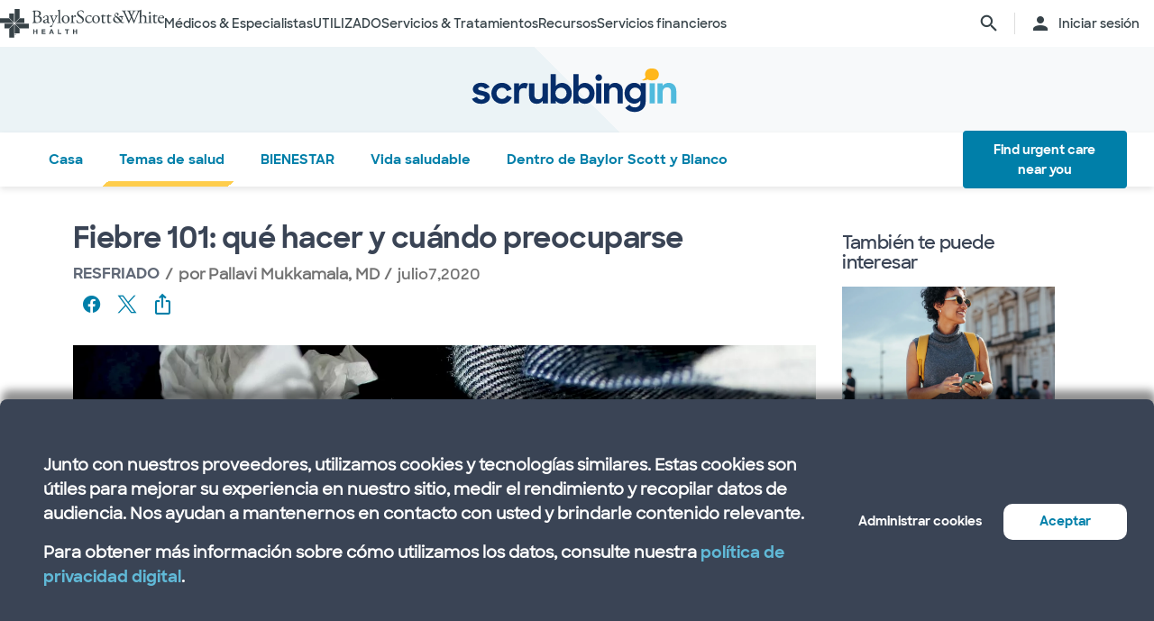

--- FILE ---
content_type: text/html; charset=utf-8
request_url: https://salud.bswhealth.com/blog/fever-101-what-to-do-and-when-to-worry
body_size: 30574
content:
<html class="no-js" lang="en"><!--<![endif]--><head bablic-status="loaded">
<style bablic-exclude id="bablicDefault">input{display:inline-block;}</style><link href="/-/media/feature/experience-accelerator/bootstrap-4/bootstrap-4/styles/optimized-min.css?t=20220412T182613Z" rel="stylesheet"><link href="/-/media/base-themes/bsw-core-libraries/styles/optimized-min.css?t=20220622T142639Z" rel="stylesheet"><link href="/-/media/base-themes/main-theme/styles/optimized-min.css?t=20220412T182616Z" rel="stylesheet"><link href="/-/media/themes/bsw/bswhealth/com/styles/optimized-min.css?t=20251016T142604Z" rel="stylesheet">
<!--<link rel="preconnect" href="//www.google-analytics.com" crossorigin="anonymous">
<link rel="dns-prefetch" href="//www.google-analytics.com" crossorigin="anonymous">
<link rel="preconnect" href="//www.googletagmanager.com" crossorigin="anonymous">
<link rel="dns-prefetch" href="//www.googletagmanager.com" crossorigin="anonymous">-->
<link rel="preconnect" href="//bswcdndesign-prod.bswhealth.com" crossorigin="anonymous">
<link rel="dns-prefetch" href="//bswcdndesign-prod.bswhealth.com" crossorigin="anonymous">
<link rel="preconnect" href="//wadcdn.azureedge.net" crossorigin="anonymous">
<link rel="dns-prefetch" href="//wadcdn.azureedge.net" crossorigin="anonymous">
<link rel="preconnect" href="//bswh-p-001.sitecorecontenthub.cloud" crossorigin="anonymous">
<link rel="dns-prefetch" href="//bswh-p-001.sitecorecontenthub.cloud" crossorigin="anonymous">
<link rel="preconnect" href="//munchkin.marketo.net" crossorigin="anonymous">
<link rel="dns-prefetch" href="//munchkin.marketo.net" crossorigin="anonymous">



<link rel="prefetch" href="https://bswcdndesign-prod.bswhealth.com/content/icons/bsw-icons.css">
<link rel="prefetch" href="https://wadcdn.azureedge.net/bswhealth/com/sitecore/sitecore.css">
<!--<link rel="prefetch" href="https://www.google-analytics.com/gtm/optimize.js?id=GTM-NWMN4NX" >
<link rel="prefetch" href="https://www.google-analytics.com/analytics.js" >
<link rel="preload" as="image" href="https://bswh-p-001-delivery.sitecorecontenthub.cloud/api/public/content/c5edf903a57a4f54a34fe9882c3e967d?v=e5fd14ea" type="image/webp"/>-->


    
    


    <title>Fiebre 101: qué hacer y cuándo preocuparse</title>


<link rel="canonical" href="https://www.bswhealth.com/blog/fever-101-what-to-do-and-when-to-worry">
<meta property="og:url" content="https://salud.bswhealth.com/blog/fever-101-what-to-do-and-when-to-worry">

<link rel="alternate" hreflang="x-default" href="https://www.bswhealth.com/blog/fever-101-what-to-do-and-when-to-worry" class="bablic-hreflang" bablic-exclude>
<link rel="alternate" hreflang="es-us" href="https://salud.bswhealth.com/blog/fever-101-what-to-do-and-when-to-worry" class="bablic-hreflang" bablic-exclude>




    <link href="/-/media/project/bsw/sites/bswhealth/favicon.ico" rel="shortcut icon">



<script>
var logger= "https://andylitics.bswapi.com/api/SaveToActivityLog?code=OHXqgD/Ov5ooxC2syCHfpLkt2scpUkqHEd7VRiEnoVkfYI8SmyBNsA=="
</script>
    
        
        
            <meta name="robots" content="index,follow">
        
        
    
    <meta name="og:title" content="Fiebre 101: qué hacer y cuándo preocuparse">
   
    
    
     
        
        <meta name="image" property="og:image" content="https://bswh-p-001.sitecorecontenthub.cloud/api/public/content/70fcc3a526744016a2ab8fa1fcb3c2bd?v=ae32eff6">
        <meta name="twitter:image" content="https://bswh-p-001.sitecorecontenthub.cloud/api/public/content/70fcc3a526744016a2ab8fa1fcb3c2bd?v=ae32eff6">
    
    
    
        
        
        
    


  
    <script src="https://cdn.amplitude.com/script/3581c29ce122aaeb8508aa7a04d10c1d.experiment.js"></script>
  




<meta name="description" content="Tener fiebre puede hacer que te sientas miserable, acalorado y sudoroso, y preocupado. ¿Qué tan alto es muy alto? ¿Cuándo es el momento de llamar al médico? Qué hacer...">


<meta property="twitter:site" content="@bswhealth"><meta property="twitter:description" content="Tener fiebre puede hacer que te sientas miserable, acalorado, sudoroso y preocupado. ¿Qué tan alto es muy alto? ¿Cuándo es el momento de llamar al médico? Qué hacer..."><meta property="twitter:title" content="Fiebre 101: qué hacer y cuándo preocuparse"><meta property="twitter:card" content="summary_large_image">

    <meta name="viewport" content="width=device-width, initial-scale=1">


<meta name="google" content="notranslate">
<meta name="msvalidate.01" content="F50CF3208C90370FFE61D3108475299D">
<meta name="google-site-verification" content="0VPuO-VbqG9FR0o78LzFRq-91brCpB6A-0jxGwMno3Y">
<meta name="p:domain_verify" content="f45012bd63edfae315d7a34ab3423dcd">


        <!-- Google Tag Manager -->
        <script>
            (function (w, d, s, l, i) {
                w[l] = w[l] || []; w[l].push({
                    'gtm.start': new Date().getTime(), event: 'gtm.js'
                });
                var f = d.getElementsByTagName(s)[0], j = d.createElement(s), dl = l != 'dataLayer' ? '&l=' + l : '';
                j.async = true; j.src = 'https://gtm.bswhealth.com/gtm.js?id=' + i + dl + '&gtm_auth=xnS_BhkZ8jmvG7mkY8jxNQ&gtm_preview=env-2&gtm_cookies_win=x'; f.parentNode.insertBefore(j, f);
            })(window, document, 'script', 'dataLayer', 'GTM-PGCTTH');</script>
        <!-- End Google Tag Manager -->


<style type="text/css" id="bablic_font_css" bablic-exclude>.bablic-hide-all,.bablic-hide-es{display:none !important;} </style></head>
<body class="blog-page blog-article default-device bodyclass">
    


<!-- Google Tag Manager (noscript) -->
        <noscript>
            <iframe title="Google Tag Manager" src="https://gtm.bswhealth.com/ns.html?id=GTM-PGCTTH&gtm_auth=xnS_BhkZ8jmvG7mkY8jxNQ&gtm_preview=env-2&gtm_cookies_win=x"
                height="0" width="0" style="display: none; visibility: hidden" aria-hidden="true"></iframe>
        </noscript>
<!-- End Google Tag Manager (noscript) -->
    
<!-- #wrapper -->
<div id="wrapper">
    <!-- #header -->
    <header>
        <div id="header" class="container-fluid">
            <div class="row">
    <div class="component componentcontainer alert global collapsible">
        <div class="component-content">
        </div>
    </div>
    <div class="component header-ref col-12">
      






    

    

    

    

    

    
        
    

    
    



    






<!-- <link rel="stylesheet" href="https://wadcdn.azureedge.net/bswhealth/com/siteassets/SubsiteStyles/bswh-global-header.css" /> -->


<link rel="stylesheet" href="/-/media/project/bsw/sites/bswhealth/styles/bswh-global-header.css?v=40">




    <link rel="stylesheet" href="https://wadcdn.azureedge.net/bswhealth/com/siteassets/SubsiteStyles/bswh-global-header-blog.css">




<div class="global-multi-header blog" id="global-multi-header" data-sticky="false">
    <!-- Always needs to render but is hidden by CSS. -->
    <a class="skip-to-content-link" href="#bswh-breadcrumbs" id="skip-to-content-link" data-analytics-element="global_nav_header" onclick="skipToContentHandler(event)">        Saltar al contenido    </a>
    <!--
        Mobile Header: Always needed.
    -->
    <div class="header__generic header__mobile" id="header-mobile">
        <div class="header__generic--inner">
            
                <div class="header__side provoker">
                    <button class="main-menu-provoker" id="mobile-menu-provoker" onclick="toggleMainMenuHandler()">
                        <div class="nav__hamburger">
                            <span></span>
                        </div>
                    </button>
                </div>
            
            <div class="header__side logo">
                <div class="header__logo mobile">
                    
                        <a class="header__logo_link" href="/blog" data-analytics-element="global_nav_header">
                            
                                <img src="/-/media/project/bsw/sites/bswhealth/scrubbing-in-icon.svg" alt="Logotipo del blog de Baylor Scott & White" aria-label="Página de inicio del blog de Baylor Scott & White">
                            
                        </a>
                        <div class="line__vertical"></div>
                    
                    
                    <a class="header__logo_link" href="/" data-analytics-element="global_nav_header" aria-label="Página de inicio de Baylor Scott & White Health">
                        <img src="/-/media/project/bsw/sites/bswhealth/bswh-icon-gray.svg?iar=0&hash=87EEB25FFFFDF064CB39FF4231C9AA85" alt>
                    </a>
                </div>
            </div>
            
                <div class="header__side header__actions_extra search" data-open="false">
                    <a href="javascript:void(0)" onclick="chooseItemHandler(event, 'searchdrawer-system')" class="header__link search" data-analytics-element="global_nav_header" aria-label="página de búsqueda">
                        <i class="icon bsw-icon__brand--small bsw-icon-search"></i>
                        <i class="icon bsw-icon__brand--small bsw-icon-x" style="display: none"></i>
                    </a>
                </div>
            
        </div>
    </div>
    <div class="header__container scroll-container" id="headers-all">
        <!--
            System/Utility Header: Always needed and is controlled by
            CSS to adjust how it will display.
        -->
        
        <div class="header__generic header__system system typical" id="header-system" data-type="system" data-utility="false">
            <div class="header__generic--inner">
                
                    <div class="header__side provoker">
                        <button class="main-menu-provoker" id="system-menu-provoker" onclick="toggleMenuHandler('system-nav')" aria-label="activar la navegación del sistema">
                            <div class="nav__hamburger">
                                <span></span>
                            </div>
                        </button>
                    </div>
                

                
                <div class="header__side logo">
                    <div class="header__logo">
                        <a class="header__logo_link bswhealth" href="/" data-analytics-element="global_nav_header" aria-label="Página de inicio de Baylor Scott & White Health">
                            <span class="full-logo"><img src="/-/media/project/bsw/sites/bswhealth/logo-bswh-full.svg?iar=0&hash=424B6CDDE58170BA3043E0E64B9C404E" alt></span>

                            
                                <span class="only-icon"><img src="/-/media/project/bsw/sites/bswhealth/bswh-icon-gray.svg?iar=0&hash=87EEB25FFFFDF064CB39FF4231C9AA85" alt></span>
                                
                                <span class="only-icon-invert">
                                    <img src="/-/media/project/bsw/sites/bswhealth/bswh-icon-white.svg" alt="Logotipo de Baylor Scott & White Health">
                                </span>
                                <span class="full-logo-invert">
                                    <img src="/-/media/project/bsw/sites/bswhealth/bswh-logo-white.svg" alt="Logotipo de Baylor Scott & White Health">
                                </span>
                            

                        </a>
                    </div>
                    
                        <button class="main-menu-provoker menu-toggle " onclick="toggleNavSectionHandler(event, 'system-nav')" id="toggle-microsite" aria-label="activar la navegación del sistema">
                            <i class="icon bsw-icon__brand--small bsw-icon-chevron-down"></i>
                        </button>
                    
                </div>
                
                    <div class="header__nav__container " id="system-nav" data-open="false">
                        <nav class="scroll-container">
                            <ul>
                            
                                <li class="header__link--container">
                                    
                                    <a class="header__link" href="javascript:void(0)" data-analytics-element="global_nav_header_open-menu" onclick="chooseItemHandler(event, 'doctorsspecialists-system')">                                        Médicos & Especialistas                                        <i class="icon bsw-icon__brand--small bsw-icon-chevron-right"></i>
                                    </a>
                                    <div class="header__link--marker"></div>
                                </li>
                            
                                <li class="header__link--container">
                                    
                                    <a class="header__link" href="javascript:void(0)" data-analytics-element="global_nav_header_open-menu" onclick="chooseItemHandler(event, 'locations-system')">                                        Ubicaciones                                        <i class="icon bsw-icon__brand--small bsw-icon-chevron-right"></i>
                                    </a>
                                    <div class="header__link--marker"></div>
                                </li>
                            
                                <li class="header__link--container">
                                    
                                    <a class="header__link" href="javascript:void(0)" data-analytics-element="global_nav_header_open-menu" onclick="chooseItemHandler(event, 'servicestreatments-system')">                                        Servicios & Tratamientos                                        <i class="icon bsw-icon__brand--small bsw-icon-chevron-right"></i>
                                    </a>
                                    <div class="header__link--marker"></div>
                                </li>
                            
                                <li class="header__link--container">
                                    
                                    <a class="header__link" href="javascript:void(0)" data-analytics-element="global_nav_header_open-menu" onclick="chooseItemHandler(event, 'resources-system')">                                        Recursos                                        <i class="icon bsw-icon__brand--small bsw-icon-chevron-right"></i>
                                    </a>
                                    <div class="header__link--marker"></div>
                                </li>
                            
                                <li class="header__link--container">
                                    
                                    <a class="header__link" href="javascript:void(0)" data-analytics-element="global_nav_header_open-menu" onclick="chooseItemHandler(event, 'financialservices-system')">                                        Servicios financieros                                        <i class="icon bsw-icon__brand--small bsw-icon-chevron-right"></i>
                                    </a>
                                    <div class="header__link--marker"></div>
                                </li>
                            
                            </ul>
                        </nav>
                    </div>
                
                <div class="header__side header__actions_extra search_account">
                    
                        <a class="header__link" href="javascript:void(0)" onclick="chooseItemHandler(event, 'searchdrawer-system')" data-analytics-element="global_nav_header" aria-label="página de búsqueda">
                            <i class="icon bsw-icon__brand--small bsw-icon-search"></i>
                            <i class="icon bsw-icon__brand--small bsw-icon-x" style="display: none"></i>
                        </a>
                    
                    <div class="line__vertical"></div>
                    
                        <a class="header__link" href="https://my.bswhealth.com/login" target="_blank" rel="noopener noreferrer" data-analytics-element="global_nav_header">
                            <i class="icon bsw-icon__brand--small bsw-icon-account"></i>
                            <span class="desktop-only header__text-log-in">INICIAR SESIÓN</span>
                        </a>
                    
                </div>
                <div class="header__side header__close_menu_mega">
                    <button data-analytics-element="global_nav_header-close-menu" class="header__close_menu_mega--button" onclick="chooseItemHandler(event)" aria-label="cerrar el menú mega">
                        <i class="icon bsw-icon__brand--small bsw-icon-x"></i>
                    </button>
                </div>
            </div>
        </div>

        <!--
            Microsite/LoB Header: Only needed when on a microsite.

            If it's a microsite, data-type should be set to
            `microsite`. If it's a subsite, it should be set to
            `subsite`.
        -->
        

        <!-- Always needs to render to show when in mobile -->
        <div class="header__actions__main">
            <ul>
                <li>
                    <p>
                        <a href="https://my.bswhealth.com/login" class="full-link" target="_blank" data-analytics-element="global_nav_header" rel="noopener noreferrer">
                            <i class="icon bsw-icon__brand--small bsw-icon-account"></i>                            Inicia sesión en MyBSWHealth                        </a>
                    </p>
                </li>
                <li>
                    <p>¿Necesitas ayuda? <a data-analytics-element="global_nav_header" href="/contact-us#chat-online">Habla con nosotros</a></p>
                </li>
            </ul>
        </div>
    </div>
    <!--
        MegaMenu/Sub-Header: Used to house all sub-menus for different
        headers.

        Make sure to set the `data-type` attribute on the
        `.header__menu__mega__container` to either `system` or
        `microsite` to ensure the correct menu is displayed when
        the menu is toggled.
    -->
    <div class="header__menu__mega" id="mega-menu">
        
        
            
            <div class="header__menu__mega__container doctorsspecialists" data-type="system" data-utility="false">
                <style>
                    header .header__menu__mega .header__menu__mega__container.doctorsspecialists {
                        --content-column-count: 3
                    }
                </style>
                <!--
                    Radio needs to match what was passed in the handler in the header
                    to show the right set of links.
                -->
                <input type="radio" id="doctorsspecialists-system" name="menu-group" tabindex="0">
                <div class="header__menu__mega__container--inner">
                    <div class="header__menu__mega__container_header">
                        <div class="header__menu__mega__container_header--inner">
                            <button data-analytics-element="global_nav_header-close-menu" onclick="chooseItemHandler(event, 'doctorsspecialists-system')">
                                <i class="icon bsw-icon__brand--small bsw-icon-chevron-left"></i>
                            </button>
                            <p>Médicos & Especialistas</p>
                        </div>
                    </div>
                    <div class="scroll-container">
                        <div class="inner">
                            
                            
                                
                                
                                        <div class="component">
       

    
    <div class="header__menu__mega__container_list">
        
            <div class="header__menu__mega__container_list--header">
                <p id="primarycaredoctors--header">                                            Médicos de atención primaria                                    </p>
            </div>
        
        <ul class="header__menu__mega__container_list--sub">
            
                
                    
                    <li>
                        <p>
                            <a href="/doctors/primary-care-provider?distance=25&sortBy=NextAvailableAppointment&keyword=Family+Medicine&vector=specialty" data-analytics-element="global_nav_header" onclick="linkActivationHandler(event)" title="Medicina Familiar">
                                <strong>Medicina Familiar</strong>
                            </a>
                        </p>
                        
                            <p>Cuide de todas las edades de su familia.</p>
                        
                    </li>
                
            
                
                    
                    <li>
                        <p>
                            <a href="/doctors/obstetrics-and-gynecology?keyword=Obstetrics+and+Gynecology&vect=specialty&dist=25&sD=NextAvailableAppointment" data-analytics-element="global_nav_header" onclick="linkActivationHandler(event)" title="OBGYN">
                                <strong>OBGYN</strong>
                            </a>
                        </p>
                        
                            <p>Atención especializada para la salud de la mujer, incluido el embarazo. </p>
                        
                    </li>
                
            
                
                    
                    <li>
                        <p>
                            <a href="/doctors/pediatrics?keyword=Pediatrics&vect=specialtyGroupName&dist=25&sD=NextAvailableAppointment" data-analytics-element="global_nav_header" onclick="linkActivationHandler(event)" title="Pediatría">
                                <strong>Pediatría</strong>
                            </a>
                        </p>
                        
                            <p>Cuidado de niños, desde bebés hasta adolescentes. </p>
                        
                    </li>
                
            
                
                    
                    <li>
                        <p>
                            <a href="https://salud.bswhealth.com/doctors/primary-care-provider" data-analytics-element="global_nav_header" onclick="linkActivationHandler(event)" title="Todos los médicos de atención primaria">
                                <strong>Todos los médicos de atención primaria</strong>
                            </a>
                        </p>
                        
                            <p>Proveedores de cuidados regulares de bienestar y tratamiento de afecciones o lesiones comunes.</p>
                        
                    </li>
                
            
        </ul>
    </div>
   
    </div>

                                
                                
                                
                            
                                
                                
                                        <div class="component">
       

    
    <div class="header__menu__mega__container_list">
        
            <div class="header__menu__mega__container_list--header">
                <p id="specialists--header">                                            Especialistas                                    </p>
            </div>
        
        <ul class="header__menu__mega__container_list--sub">
            
                
                    
                    <li>
                        <p>
                            <a href="/doctors/cardiology?distance=10&sortBy=NextAvailableAppointment&keyword=Cardiology&vector=specialtyGroupName" data-analytics-element="global_nav_header" onclick="linkActivationHandler(event)" title="Cardiología">
                                <strong>Cardiología</strong>
                            </a>
                        </p>
                        
                            <p>Atención cardiaca y vascular integral y avanzada.</p>
                        
                    </li>
                
            
                
                    
                    <li>
                        <p>
                            <a href="/doctors/gastroenterology" data-analytics-element="global_nav_header" onclick="linkActivationHandler(event)" title="Gastroenterología">
                                <strong>Gastroenterología</strong>
                            </a>
                        </p>
                        
                            <p>Cuidado de las afecciones digestivas.</p>
                        
                    </li>
                
            
                
                    
                    <li>
                        <p>
                            <a href="/doctors/orthopedics?distance=10&keyword=Orthopedic+Surgery&vector=specialtyGroupName&sortBy=NextAvailableAppointment" data-analytics-element="global_nav_header" onclick="linkActivationHandler(event)" title="Ortopedía">
                                <strong>Ortopedía</strong>
                            </a>
                        </p>
                        
                            <p>Cuide la salud de huesos y articulaciones.</p>
                        
                    </li>
                
            
                
                    
                    <li>
                        <p>
                            <a href="/doctors/neurology?distance=25&sortBy=NextAvailableAppointment&keyword=Neurology&vector=specialtyGroupName" data-analytics-element="global_nav_header" onclick="linkActivationHandler(event)" title="Neurología">
                                <strong>Neurología</strong>
                            </a>
                        </p>
                        
                            <p>Atención a los trastornos cerebrales y de la columna vertebral.</p>
                        
                    </li>
                
            
        </ul>
    </div>
   
    </div>

                                
                                
                                
                            
                                
                                        <div class="component promo1">
        <div class="component-content">

    
    <div class="header__menu__mega__container_list--image">
        <div class="header__menu__mega__container_list--image--inner">
            <a class="image-link" href="/doctors">
                <img stylelabs-content-id="820999" thumbnailsrc="https://bswh-p-001.sitecorecontenthub.cloud/api/gateway/820999/thumbnail" src="https://bswh-p-001.sitecorecontenthub.cloud/api/public/content/552c2a19e52743b39d9b1524df9826fb?v=2f413cdc" mediaid stylelabs-content-type="Image" alt height="600" width="800" vspace hspace format>
            </a>
            <p>
                <a class="arrow-link" href="/doctors" data-analytics-element="global_nav_header" onclick="linkActivationHandler(event)" title="Ver a todos los médicos">
                    <strong>                        Ver a todos los médicos                    </strong>
                </a>
            </p>
        </div>
    </div>
        </div>
    </div>

                                
                                
                                
                                
                            
                        </div>
                    </div>
                </div>
            </div>
        
            
            <div class="header__menu__mega__container locations" data-type="system" data-utility="false">
                <style>
                    header .header__menu__mega .header__menu__mega__container.locations {
                        --content-column-count: 3
                    }
                </style>
                <!--
                    Radio needs to match what was passed in the handler in the header
                    to show the right set of links.
                -->
                <input type="radio" id="locations-system" name="menu-group" tabindex="0">
                <div class="header__menu__mega__container--inner">
                    <div class="header__menu__mega__container_header">
                        <div class="header__menu__mega__container_header--inner">
                            <button data-analytics-element="global_nav_header-close-menu" onclick="chooseItemHandler(event, 'locations-system')">
                                <i class="icon bsw-icon__brand--small bsw-icon-chevron-left"></i>
                            </button>
                            <p>Ubicaciones</p>
                        </div>
                    </div>
                    <div class="scroll-container">
                        <div class="inner">
                            
                            
                                
                                
                                        <div class="component">
       

    
    <div class="header__menu__mega__container_list">
        
        <ul class="header__menu__mega__container_list--sub">
            
                
                    
                    <li>
                        <p>
                            <a href="/locations/clinic" data-analytics-element="global_nav_header" onclick="linkActivationHandler(event)" title="Clínicas">
                                <strong>Clínicas</strong>
                            </a>
                        </p>
                        
                            <p>Lugares que ofrecen atención especializada y consultas, como los consultorios médicos.</p>
                        
                    </li>
                
            
                
                    
                    <li>
                        <p>
                            <a href="/locations/clinical-group" data-analytics-element="global_nav_header" onclick="linkActivationHandler(event)" title="Grupos clínicos">
                                <strong>Grupos clínicos</strong>
                            </a>
                        </p>
                        
                            <p>Grupos con varias sedes que ofrecen atención especializada.</p>
                        
                    </li>
                
            
                
                    
                    <li>
                        <p>
                            <a href="/locations/emergency-room" data-analytics-element="global_nav_header" onclick="linkActivationHandler(event)" title="Salas de urgencias">
                                <strong>Salas de urgencias</strong>
                            </a>
                        </p>
                        
                            <p>Lugares que proporcionan atención inmediata para traumatismos y otras necesidades médicas de moderadas a graves. </p>
                        
                    </li>
                
            
                
                    
                    <li>
                        <p>
                            <a href="/locations/fitness-and-wellness" data-analytics-element="global_nav_header" onclick="linkActivationHandler(event)" title="Fitness y bienestar">
                                <strong>Fitness y bienestar</strong>
                            </a>
                        </p>
                        
                            <p>Locales que ofrecen opciones de salud y bienestar.</p>
                        
                    </li>
                
            
                
                    
                    <li>
                        <p>
                            <a href="/locations/hospital" data-analytics-element="global_nav_header" onclick="linkActivationHandler(event)" title="Hospitales">
                                <strong>Hospitales</strong>
                            </a>
                        </p>
                        
                            <p>Centros que disponen de varios departamentos para la atención de pacientes hospitalizados, de servicio completo, de especialidades y de urgencias 24/7.</p>
                        
                    </li>
                
            
        </ul>
    </div>
   
    </div>

                                
                                
                                
                            
                                
                                
                                        <div class="component">
       

    
    <div class="header__menu__mega__container_list">
        
        <ul class="header__menu__mega__container_list--sub">
            
                
                    
                    <li>
                        <p>
                            <a href="/locations/imaging-center" data-analytics-element="global_nav_header" onclick="linkActivationHandler(event)" title="Centros de Imágenes">
                                <strong>Centros de Imágenes</strong>
                            </a>
                        </p>
                        
                            <p>Centros que ofrecen radiografías, resonancias magnéticas o tomografías computarizadas.</p>
                        
                    </li>
                
            
                
                    
                    <li>
                        <p>
                            <a href="/locations/pharmacy" data-analytics-element="global_nav_header" onclick="linkActivationHandler(event)" title="Farmacias">
                                <strong>Farmacias</strong>
                            </a>
                        </p>
                        
                            <p>Locales que dispensan recetas y otros medicamentos y dispositivos médicos. </p>
                        
                    </li>
                
            
                
                    
                    <li>
                        <p>
                            <a href="/locations/rehabilitation" data-analytics-element="global_nav_header" onclick="linkActivationHandler(event)" title="Rehabilitación">
                                <strong>Rehabilitación</strong>
                            </a>
                        </p>
                        
                            <p>Lugares que ofrecen recuperación tras procedimientos médicos o enfermedades. </p>
                        
                    </li>
                
            
                
                    
                    <li>
                        <p>
                            <a href="/locations/surgery-center" data-analytics-element="global_nav_header" onclick="linkActivationHandler(event)" title="Centros quirúrgicos">
                                <strong>Centros quirúrgicos</strong>
                            </a>
                        </p>
                        
                            <p>Ubicación que proporciona atención quirúrgica especializada. </p>
                        
                    </li>
                
            
                
                    
                    <li>
                        <p>
                            <a href="/locations/urgent-care" data-analytics-element="global_nav_header" onclick="linkActivationHandler(event)" title="Atención de urgencias">
                                <strong>Atención de urgencias</strong>
                            </a>
                        </p>
                        
                            <p>Lugares que prestan atención a afecciones que no ponen en peligro la vida y que requieren un tratamiento inmediato. </p>
                        
                    </li>
                
            
        </ul>
    </div>
   
    </div>

                                
                                
                                
                            
                                
                                        <div class="component promo1">
        <div class="component-content">

    
    <div class="header__menu__mega__container_list--image">
        <div class="header__menu__mega__container_list--image--inner">
            <a class="image-link" href="/locations">
                <img stylelabs-content-id="821000" thumbnailsrc="https://bswh-p-001.sitecorecontenthub.cloud/api/gateway/821000/thumbnail" src="https://bswh-p-001.sitecorecontenthub.cloud/api/public/content/b28d715181544801baa2e7d04f5b86c6?v=b5538ebd" mediaid stylelabs-content-type="Image" alt height="600" width="800" vspace hspace format>
            </a>
            <p>
                <a class="arrow-link" href="/locations" data-analytics-element="global_nav_header" onclick="linkActivationHandler(event)" title="Ver todos los lugares">
                    <strong>                        Ver todos los lugares                    </strong>
                </a>
            </p>
        </div>
    </div>
        </div>
    </div>

                                
                                
                                
                                
                            
                        </div>
                    </div>
                </div>
            </div>
        
            
            <div class="header__menu__mega__container servicestreatments" data-type="system" data-utility="false">
                <style>
                    header .header__menu__mega .header__menu__mega__container.servicestreatments {
                        --content-column-count: 2
                    }
                </style>
                <!--
                    Radio needs to match what was passed in the handler in the header
                    to show the right set of links.
                -->
                <input type="radio" id="servicestreatments-system" name="menu-group" tabindex="0">
                <div class="header__menu__mega__container--inner">
                    <div class="header__menu__mega__container_header">
                        <div class="header__menu__mega__container_header--inner">
                            <button data-analytics-element="global_nav_header-close-menu" onclick="chooseItemHandler(event, 'servicestreatments-system')">
                                <i class="icon bsw-icon__brand--small bsw-icon-chevron-left"></i>
                            </button>
                            <p>Servicios & Tratamientos</p>
                        </div>
                    </div>
                    <div class="scroll-container">
                        <div class="inner">
                            
                            
                                
                                
                                        <div class="component">
       

    
    <div class="header__menu__mega__container_list">
        
            <div class="header__menu__mega__container_list--header">
                <p id="services--header">                                            Servicios                                    </p>
            </div>
        
        <ul class="header__menu__mega__container_list--sub">
            
                
                    
                    <li>
                        <p>
                            <a href="/specialties/same-day-care" data-analytics-element="global_nav_header" onclick="linkActivationHandler(event)" title="Obtenga atención el mismo día">
                                <strong>Obtenga atención el mismo día</strong>
                            </a>
                        </p>
                        
                            <p>Elija los cuidados adecuados para sus necesidades menores.</p>
                        
                    </li>
                
            
                
                    
                    <li>
                        <p>
                            <a href="/specialties/cancer-care" data-analytics-element="global_nav_header" onclick="linkActivationHandler(event)" title="Cuidados del cáncer">
                                <strong>Cuidados del cáncer</strong>
                            </a>
                        </p>
                        
                            <p>Explore las opciones de cuidados para luchar contra el cáncer a su manera.</p>
                        
                    </li>
                
            
                
                    
                    <li>
                        <p>
                            <a href="/specialties/heart-and-vascular-care" data-analytics-element="global_nav_header" onclick="linkActivationHandler(event)" title="Cuidado del corazón y vascular">
                                <strong>Cuidado del corazón y vascular</strong>
                            </a>
                        </p>
                        
                            <p>Infórmese sobre las opciones de atención para afecciones cardiacas y vasculares.</p>
                        
                    </li>
                
            
                
                    
                    <li>
                        <p>
                            <a href="/specialties/orthopedics" data-analytics-element="global_nav_header" onclick="linkActivationHandler(event)" title="Cuidado ortopédico">
                                <strong>Cuidado ortopédico</strong>
                            </a>
                        </p>
                        
                            <p>Obtenga opciones de cuidados para afecciones articulares y óseas.</p>
                        
                    </li>
                
            
                
                    
                    <li>
                        <p>
                            <a href="/specialties/neuroscience" data-analytics-element="global_nav_header" onclick="linkActivationHandler(event)" title="Neurociencia">
                                <strong>Neurociencia</strong>
                            </a>
                        </p>
                        
                            <p>Encuentre cuidados avanzados para su cerebro y columna vertebral.</p>
                        
                    </li>
                
            
                
                    
                    <li>
                        <p>
                            <a href="/patient-tools/symptom-checker" data-analytics-element="global_nav_header" onclick="linkActivationHandler(event)" title="Comprobador de síntomas">
                                <strong>Comprobador de síntomas</strong>
                            </a>
                        </p>
                        
                            <p>Hable de sus síntomas para encontrar la atención adecuada.</p>
                        
                    </li>
                
            
                
                    
                    <li>
                        <p>
                            <a href="/specialties" data-analytics-element="global_nav_header" onclick="linkActivationHandler(event)" title="Todos los servicios">
                                <strong>Todos los servicios</strong>
                            </a>
                        </p>
                        
                            <p>Consulte todos los servicios que ofrece Baylor Scott & White.</p>
                        
                    </li>
                
            
        </ul>
    </div>
   
    </div>

                                
                                
                                
                            
                                
                                
                                        <div class="component">
       

    
    <div class="header__menu__mega__container_list">
        
            <div class="header__menu__mega__container_list--header">
                <p id="treatmentsandscreenings--header">                                            Tratamientos y revisiones                                    </p>
            </div>
        
        <ul class="header__menu__mega__container_list--sub">
            
                
                    
                    <li>
                        <p>
                            <a href="/treatments-and-procedures/cancer-screenings" data-analytics-element="global_nav_header" onclick="linkActivationHandler(event)" title="Exámenes de detección de cáncer">
                                <strong>Exámenes de detección de cáncer</strong>
                            </a>
                        </p>
                        
                            <p>Descubra las opciones de detección precoz del cáncer.</p>
                        
                    </li>
                
            
                
                    
                    <li>
                        <p>
                            <a href="/treatments-and-procedures/colonoscopy" data-analytics-element="global_nav_header" onclick="linkActivationHandler(event)" title="Colonoscopia">
                                <strong>Colonoscopia</strong>
                            </a>
                        </p>
                        
                            <p>Infórmese sobre el procedimiento y sus opciones de cribado. </p>
                        
                    </li>
                
            
                
                    
                    <li>
                        <p>
                            <a href="/specialties/imaging-and-radiology/mammogram-and-breast-imaging" data-analytics-element="global_nav_header" onclick="linkActivationHandler(event)" title="Mamograma">
                                <strong>Mamograma</strong>
                            </a>
                        </p>
                        
                            <p>Explore las opciones de diagnóstico por imagen y sus opciones de cribado.</p>
                        
                    </li>
                
            
                
                    
                    <li>
                        <p>
                            <a href="/specialties/imaging-and-radiology" data-analytics-element="global_nav_header" onclick="linkActivationHandler(event)" title="Formación de imágenes y radiología">
                                <strong>Formación de imágenes y radiología</strong>
                            </a>
                        </p>
                        
                            <p>Descubra los servicios de diagnóstico por imagen y radiología que ofrece Baylor Scott & White.</p>
                        
                    </li>
                
            
                
                    
                    <li>
                        <p>
                            <a href="/specialties/surgery" data-analytics-element="global_nav_header" onclick="linkActivationHandler(event)" title="Surgery">
                                <strong>Surgery</strong>
                            </a>
                        </p>
                        
                            <p>Infórmese sobre los diferentes tipos de opciones quirúrgicas que ofrece Baylor Scott & White.</p>
                        
                    </li>
                
            
                
                    
                    <li>
                        <p>
                            <a href="/treatments-and-procedures" data-analytics-element="global_nav_header" onclick="linkActivationHandler(event)" title="Todos los tratamientos y revisiones">
                                <strong>Todos los tratamientos y revisiones</strong>
                            </a>
                        </p>
                        
                            <p>Consulte todos los tratamientos y pruebas de detección que ofrece Baylor Scott & White.</p>
                        
                    </li>
                
            
        </ul>
    </div>
   
    </div>

                                
                                
                                
                            
                        </div>
                    </div>
                </div>
            </div>
        
            
            <div class="header__menu__mega__container resources" data-type="system" data-utility="false">
                <style>
                    header .header__menu__mega .header__menu__mega__container.resources {
                        --content-column-count: 3
                    }
                </style>
                <!--
                    Radio needs to match what was passed in the handler in the header
                    to show the right set of links.
                -->
                <input type="radio" id="resources-system" name="menu-group" tabindex="0">
                <div class="header__menu__mega__container--inner">
                    <div class="header__menu__mega__container_header">
                        <div class="header__menu__mega__container_header--inner">
                            <button data-analytics-element="global_nav_header-close-menu" onclick="chooseItemHandler(event, 'resources-system')">
                                <i class="icon bsw-icon__brand--small bsw-icon-chevron-left"></i>
                            </button>
                            <p>Recursos</p>
                        </div>
                    </div>
                    <div class="scroll-container">
                        <div class="inner">
                            
                            
                                
                                
                                        <div class="component">
       

    
    <div class="header__menu__mega__container_list">
        
            <div class="header__menu__mega__container_list--header">
                <p id="education--header">                                            Educación                                    </p>
            </div>
        
        <ul class="header__menu__mega__container_list--sub">
            
                
                    
                    <li>
                        <p>
                            <a href="/conditions" data-analytics-element="global_nav_header" onclick="linkActivationHandler(event)" title="Condiciones">
                                <strong>Condiciones</strong>
                            </a>
                        </p>
                        
                            <p>Consulte las afecciones que atiende Baylor Scott & White.</p>
                        
                    </li>
                
            
                
                    
                    <li>
                        <p>
                            <a href="/blog" data-analytics-element="global_nav_header" onclick="linkActivationHandler(event)" title="Scrubbing in Blog">
                                <strong>Scrubbing in Blog</strong>
                            </a>
                        </p>
                        
                            <p>Explore artículos sobre temas populares de salud y bienestar.</p>
                        
                    </li>
                
            
                
                    
                    <li>
                        <p>
                            <a href="/classes-and-events" data-analytics-element="global_nav_header" onclick="linkActivationHandler(event)" title="Clases y eventos">
                                <strong>Clases y eventos</strong>
                            </a>
                        </p>
                        
                            <p>Encuentre clases y eventos cerca de usted.</p>
                        
                    </li>
                
            
                
                    
                    <li>
                        <p>
                            <a href="/patient-tools/webinars" data-analytics-element="global_nav_header" onclick="linkActivationHandler(event)" title="Seminarios web">
                                <strong>Seminarios web</strong>
                            </a>
                        </p>
                        
                            <p>Vea los temas de los próximos seminarios web y regístrese para participar.</p>
                        
                    </li>
                
            
        </ul>
    </div>
   
    </div>

                                
                                
                                
                            
                                
                                
                                        <div class="component">
       

    
    <div class="header__menu__mega__container_list">
        
            <div class="header__menu__mega__container_list--header">
                <p id="patientinformation--header">                                            Información del paciente                                    </p>
            </div>
        
        <ul class="header__menu__mega__container_list--sub">
            
                
                    
                    <li>
                        <p>
                            <a href="/patient-tools/advance-directives" data-analytics-element="global_nav_header" onclick="linkActivationHandler(event)" title="Directivas avanzadas">
                                <strong>Directivas avanzadas</strong>
                            </a>
                        </p>
                        
                            <p>Prepárese para su futuro documentando sus deseos.</p>
                        
                    </li>
                
            
                
                    
                    <li>
                        <p>
                            <a href="/patient-tools/registration-and-billing/pre-registration" data-analytics-element="global_nav_header" onclick="linkActivationHandler(event)" title="Pre-registro">
                                <strong>Pre-registro</strong>
                            </a>
                        </p>
                        
                            <p>Rellene los formularios necesarios y presente los documentos para su próximo procedimiento.</p>
                        
                    </li>
                
            
                
                    
                    <li>
                        <p>
                            <a href="/patient-tools/request-copies-of-your-medical-records" data-analytics-element="global_nav_header" onclick="linkActivationHandler(event)" title="Registros médicos">
                                <strong>Registros médicos</strong>
                            </a>
                        </p>
                        
                            <p>Solicite su historial médico.</p>
                        
                    </li>
                
            
        </ul>
    </div>
   
    </div>

                                
                                
                                
                            
                                
                                
                                        <div class="component">
       

    
    <div class="header__menu__mega__container_list">
        
            <div class="header__menu__mega__container_list--header">
                <p id="medicalprofessionals--header">                                            Profesionales médicos                                    </p>
            </div>
        
        <ul class="header__menu__mega__container_list--sub">
            
                
                    
                    <li>
                        <p>
                            <a href="/medical-professionals" data-analytics-element="global_nav_header" onclick="linkActivationHandler(event)" title="Profesionales médicos a domicilio">
                                <strong>Profesionales médicos a domicilio</strong>
                            </a>
                        </p>
                        
                            <p>Herramientas e información para profesionales médicos.</p>
                        
                    </li>
                
            
                
                    
                    <li>
                        <p>
                            <a href="/medical-professionals/education/graduate-medical-education" data-analytics-element="global_nav_header" onclick="linkActivationHandler(event)" title="Formación médica de postgrado (GME)">
                                <strong>Formación médica de postgrado (GME)</strong>
                            </a>
                        </p>
                        
                            <p>Obtenga más información sobre los programas de residencia y becas.</p>
                        
                    </li>
                
            
                
                    
                    <li>
                        <p>
                            <a href="/medical-professionals/research" data-analytics-element="global_nav_header" onclick="linkActivationHandler(event)" title="Investigación">
                                <strong>Investigación</strong>
                            </a>
                        </p>
                        
                            <p>Recursos y apoyo para los investigadores.</p>
                        
                    </li>
                
            
                
                    
                    <li>
                        <p>
                            <a href="/medical-professionals/referrals" data-analytics-element="global_nav_header" onclick="linkActivationHandler(event)" title="Referencias">
                                <strong>Referencias</strong>
                            </a>
                        </p>
                        
                            <p>Remita a su paciente a Baylor Scott & White Health.</p>
                        
                    </li>
                
            
                
                    
                    <li>
                        <p>
                            <a href="https://jobs.bswhealth.com/us/en" data-analytics-element="global_nav_header" onclick="linkActivationHandler(event)" title="Carreras">
                                <strong>Carreras</strong>
                            </a>
                        </p>
                        
                            <p>Consulte nuestras oportunidades profesionales y puestos vacantes.</p>
                        
                    </li>
                
            
        </ul>
    </div>
   
    </div>

                                
                                
                                
                            
                        </div>
                    </div>
                </div>
            </div>
        
            
            <div class="header__menu__mega__container financialservices" data-type="system" data-utility="false">
                <style>
                    header .header__menu__mega .header__menu__mega__container.financialservices {
                        --content-column-count: 2
                    }
                </style>
                <!--
                    Radio needs to match what was passed in the handler in the header
                    to show the right set of links.
                -->
                <input type="radio" id="financialservices-system" name="menu-group" tabindex="0">
                <div class="header__menu__mega__container--inner">
                    <div class="header__menu__mega__container_header">
                        <div class="header__menu__mega__container_header--inner">
                            <button data-analytics-element="global_nav_header-close-menu" onclick="chooseItemHandler(event, 'financialservices-system')">
                                <i class="icon bsw-icon__brand--small bsw-icon-chevron-left"></i>
                            </button>
                            <p>Servicios financieros</p>
                        </div>
                    </div>
                    <div class="scroll-container">
                        <div class="inner">
                            
                            
                                
                                
                                        <div class="component">
       

    
    <div class="header__menu__mega__container_list">
        
            <div class="header__menu__mega__container_list--header">
                <p id="billing--header">                                            Facturación                                    </p>
            </div>
        
        <ul class="header__menu__mega__container_list--sub">
            
                
                    
                    <li>
                        <p>
                            <a href="/patient-tools/registration-and-billing/pay-your-bill" data-analytics-element="global_nav_header" onclick="linkActivationHandler(event)" title="Pagar la factura">
                                <strong>Pagar la factura</strong>
                            </a>
                        </p>
                        
                            <p>Pague su factura en línea de forma segura, realice acuerdos de pago o revise sus facturas.</p>
                        
                    </li>
                
            
                
                    
                    <li>
                        <p>
                            <a href="/patient-tools/registration-and-billing/financial-assistance" data-analytics-element="global_nav_header" onclick="linkActivationHandler(event)" title="Asistencia financiera">
                                <strong>Asistencia financiera</strong>
                            </a>
                        </p>
                        
                            <p>Infórmese sobre las opciones para ayudarle con el pago de las facturas médicas.</p>
                        
                    </li>
                
            
                
                    
                    <li>
                        <p>
                            <a href="/patient-tools/registration-and-billing/estimate-your-cost-of-care" data-analytics-element="global_nav_header" onclick="linkActivationHandler(event)" title="Estimar el costo de la atención">
                                <strong>Estimar el costo de la atención</strong>
                            </a>
                        </p>
                        
                            <p>Consulte los costes estimados de sus cuidados.</p>
                        
                    </li>
                
            
                
                    
                    <li>
                        <p>
                            <a href="/patient-tools/registration-and-billing/surprise-billing-protection" data-analytics-element="global_nav_header" onclick="linkActivationHandler(event)" title="Protección de facturación sorpresa">
                                <strong>Protección de facturación sorpresa</strong>
                            </a>
                        </p>
                        
                            <p>Infórmese sobre las opciones para hacer frente a facturas médicas sorpresa.</p>
                        
                    </li>
                
            
        </ul>
    </div>
   
    </div>

                                
                                
                                
                            
                                
                                
                                        <div class="component">
       

    
    <div class="header__menu__mega__container_list">
        
            <div class="header__menu__mega__container_list--header">
                <p id="insurance--header">                                            Seguro Médico                                    </p>
            </div>
        
        <ul class="header__menu__mega__container_list--sub">
            
                
                    
                    <li>
                        <p>
                            <a href="/patient-tools/registration-and-billing/insurance-plans-accepted" data-analytics-element="global_nav_header" onclick="linkActivationHandler(event)" title="Seguro aceptado">
                                <strong>Seguro aceptado</strong>
                            </a>
                        </p>
                        
                            <p>Averigüe qué planes de seguro se aceptan.</p>
                        
                    </li>
                
            
                
                    
                    <li>
                        <p>
                            <a href="https://www.bswhealthplan.com" rel="noopener noreferrer" target="_blank" data-analytics-element="global_nav_header" onclick="linkActivationHandler(event)" title="Plan de salud de Baylor Scott & White">
                                <strong>Plan de salud de Baylor Scott & White</strong>
                            </a>
                        </p>
                        
                            <p>Infórmese sobre los planes de salud disponibles a través de Baylor Scott & White.</p>
                        
                    </li>
                
            
        </ul>
    </div>
   
    </div>

                                
                                
                                
                            
                        </div>
                    </div>
                </div>
            </div>
        

        
            <div class="header__menu__mega__container searchdrawer" data-type="extra" data-utility="false">
                <!--
                    Radio needs to match what was passed in the handler in the header
                    to show the right set of links.
                -->
                <input type="radio" id="searchdrawer-system" name="menu-group" tabindex="0">
                <div class="header__menu__mega__container--inner">
                    <div class="scroll-container">
                        <div class="row">
<div class="component global-search-drawer">
    <div class="component-content">
<div id="searchDrawer" class="drawer">
    <div class="controls-bg">
        <div class="controls-wrapper">
            <div class="coveo-components">
                <div class="row"><link rel="stylesheet" href="/Coveo/Hive/css/CoveoFullSearch.css">
<link rel="stylesheet" href="/Coveo/Hive/css/CoveoForSitecore.css">
<script class="coveo-script" type="text/javascript" src='/Coveo/Hive/js/CoveoJsSearch.Lazy.min.js'></script>
<script class="coveo-for-sitecore-script" type="text/javascript" src='/Coveo/Hive/js/CoveoForSitecore.Lazy.min.js'></script>
<script type="text/javascript" src="/Coveo/Hive/js/cultures/en.js"></script>

<div>


    
    
    <!-- Resources -->
    <div id="coveo3a949f41" class="CoveoForSitecoreContext" data-sc-should-have-analytics-component="true" data-sc-analytics-enabled="true" data-sc-current-language="en" data-prebind-sc-language-field-name="fieldTranslator" data-sc-language-field-name="_language" data-sc-labels="{"Ascending" : "Ascending" , "Descending" : "Descending" , "Search is currently unavailable" : "Oops! Something went wrong on the server." , "If the problem persists contact the administrator." : "If the problem persists contact the administrator." , "Created By" : "Created by" , "Creation Time" : "Creation time." , "Template" : "Template" , "Updated By" : "Updated by" , "Created" : "Created" , "Language" : "Language" , "Last Time Modified" : "Last time modified." , "Uniform resource identifier" : "URI"}" data-sc-maximum-age="900000" data-sc-page-name="fever-101-what-to-do-and-when-to-worry" data-sc-page-name-full-path="/sitecore/content/BSW/Sites/BSWHealth/Home/Blog/Categories/health-topics/flu/fever-101-what-to-do-and-when-to-worry" data-sc-index-source-name="Coveo_web_index - bsw_prod_env" data-sc-is-in-experience-editor="false" data-sc-is-user-anonymous="true" data-sc-item-uri="sitecore://web/{51024C23-78C7-47BA-AD72-38690323E740}?lang=en&ver=6" data-sc-item-id="51024c23-78c7-47ba-ad72-38690323e740" data-prebind-sc-latest-version-field-name="fieldTranslator" data-sc-latest-version-field-name="_latestversion" data-sc-rest-endpoint-uri="/coveo/rest" data-sc-analytics-endpoint-uri="/coveo/rest/ua" data-sc-site-name="BSWHealth" data-sc-field-prefix="f" data-sc-field-suffix="2211" data-sc-prefer-source-specific-fields="false" data-sc-external-fields="[{"fieldName":"permanentid","shouldEscape":false}]" data-sc-source-specific-fields="[{"fieldName":"attachmentparentid"},{"fieldName":"author"},{"fieldName":"clickableuri"},{"fieldName":"collection"},{"fieldName":"concepts"},{"fieldName":"date"},{"fieldName":"filetype"},{"fieldName":"indexeddate"},{"fieldName":"isattachment"},{"fieldName":"language"},{"fieldName":"printableuri"},{"fieldName":"rowid"},{"fieldName":"size"},{"fieldName":"source"},{"fieldName":"title"},{"fieldName":"topparent"},{"fieldName":"topparentid"},{"fieldName":"transactionid"},{"fieldName":"uri"},{"fieldName":"urihash"}]">
    </div>
    <script type="text/javascript">
        var endpointConfiguration = {
            itemUri: "sitecore://web/{51024C23-78C7-47BA-AD72-38690323E740}?lang=en&amp;ver=6",
            siteName: "BSWHealth",
            restEndpointUri: "/coveo/rest"
        };
        if (typeof (CoveoForSitecore) !== "undefined") {
            CoveoForSitecore.SearchEndpoint.configureSitecoreEndpoint(endpointConfiguration);
            CoveoForSitecore.version = "5.0.1368.1";
            var context = document.getElementById("coveo3a949f41");
            if (!!context) {
                CoveoForSitecore.Context.configureContext(context);
            }
        }
    </script>
</div></div>
                <div class="row"><div>
    
    

        <div id="_EEE585FC-7369-4C74-9F32-5E0C22C29567" data-search-interface-id="coveo66575a20">
            <div class="row">



<script>
    document.addEventListener("CoveoSearchEndpointInitialized", function() {
        var searchboxElement = document.getElementById("_185F67BF-1D73-4AEE-9564-FDE5B0EB24D9");
        searchboxElement.addEventListener("CoveoComponentInitialized", function() {
            CoveoForSitecore.initSearchboxIfStandalone(searchboxElement, "/search");
        });
    })
</script>    <div id="_185F67BF-1D73-4AEE-9564-FDE5B0EB24D9_container" class="coveo-for-sitecore-search-box-container" data-prebind-maximum-age="currentMaximumAge" data-pipeline="BSW_PROD">
        <div id="_185F67BF-1D73-4AEE-9564-FDE5B0EB24D9" class="CoveoSearchbox" data-enable-omnibox="true" data-prebind-maximum-age="currentMaximumAge" data-pipeline="BSW_PROD" data-placeholder="Search BSWHealth.com" data-clear-filters-on-new-query="false">
            
            
<script type="text/javascript">
    document.addEventListener("CoveoSearchEndpointInitialized", function() {
        var componentId = "_185F67BF-1D73-4AEE-9564-FDE5B0EB24D9";
        var componentElement = document.getElementById(componentId);

        function showError(error) {
                console.error(error);
        }

        function areCoveoResourcesIncluded() {
            return typeof (Coveo) !== "undefined";
        }

        if (areCoveoResourcesIncluded()) {
            var event = document.createEvent("CustomEvent");
            event.initEvent("CoveoComponentInitialized", false, true);
            
            setTimeout(function() {
                componentElement.dispatchEvent(event);
            }, 0);
        } else {
            componentElement.classList.add("invalid");
            showError("The Coveo Resources component must be included in this page.");
        }
    });
</script>
            <div class="CoveoForSitecoreBindWithUserContext"></div>
            <div class="CoveoForSitecoreExpressions"></div>
            <div class="CoveoForSitecoreConfigureSearchHub" data-sc-search-hub="BSWH Search"></div>
        </div>
        <div class="row"></div>
    </div>


    <div class="CoveoForSitecoreAnalytics">
    </div>
<div>
    

        <div class="CoveoAnalytics" data-prebind-endpoint="coveoForSitecoreAnalyticsEndpoint" data-prebind-anonymous="isAnonymous" data-prebind-search-hub="currentPageName" data-search-hub="BSWH Search" data-prebind-send-to-cloud="analyticsEnabled">
        </div>
</div></div>
        </div>
</div>

    <script type="text/javascript">
        document.addEventListener("CoveoSearchEndpointInitialized", function() {
            var externalComponentsSection = document.getElementById("_EEE585FC-7369-4C74-9F32-5E0C22C29567");
                 CoveoForSitecore.initExternalComponentsSection(externalComponentsSection);
        });
    </script>
</div>
            </div>
            
            <div class="panels-container">

                <!-- shown when there is no text matching suggestions -->
                <div class="links-panel empty-search show" id="emptySearch">
                    <div class="empty-message-container">
                        <svg xmlns="http://www.w3.org/2000/svg" width="53" height="55" viewBox="0 0 53 55" fill="none">
<path d="M40.3025 50.3376L28.586 37.7916C27.791 36.9404 27.8845 35.5886 28.748 34.807C30.4567 33.2602 32.5091 31.2114 34.0779 29.4878C34.8989 28.5857 36.3355 28.5366 37.1678 29.4283L48.7748 41.8649L48.7748 50.3415L40.3025 50.3376Z" fill="white" stroke="#364248" stroke-width="1.5"/>
<path d="M48.7773 40.8633L39.7773 49.8633H48.7773V40.8633Z" fill="#8F659C"/>
<rect x="28" y="30.5039" width="3" height="3.62561" transform="rotate(-45.089 28 30.5039)" fill="white" stroke="#364248" stroke-width="1.5"/>
<path d="M40.3025 50.3376L28.586 37.7916C27.791 36.9404 27.8845 35.5886 28.748 34.807C30.4567 33.2602 32.5091 31.2114 34.0779 29.4878C34.8989 28.5857 36.3355 28.5366 37.1678 29.4283L48.7748 41.8649L48.7748 50.3415L40.3025 50.3376Z" stroke="#364248" stroke-width="1.5"/>
<path d="M17.5765 34.5233C13.148 34.5233 8.98868 32.7953 5.85399 29.6693C2.71929 26.5433 0.999989 22.384 0.999992 17.9555C0.999994 13.5269 2.72799 9.36761 5.854 6.23291C8.98001 3.09821 13.148 1.37891 17.5765 1.37891C22.0051 1.37891 26.1644 3.1069 29.2991 6.23291C32.4338 9.35892 34.1531 13.5269 34.1531 17.9555C34.1531 22.384 32.4251 26.5433 29.2991 29.678C26.1731 32.8127 22.0051 34.532 17.5765 34.532L17.5765 34.5233Z" fill="#B59BBE" stroke="#364248" stroke-width="1.5"/>
<path d="M17.577 31.0358C14.0808 31.0358 10.7971 29.6716 8.32233 27.2037C5.84757 24.7358 4.49023 21.4521 4.49023 17.9559C4.49023 14.4597 5.85443 11.176 8.32234 8.70125C10.7902 6.22649 14.0808 4.86914 17.577 4.86914C21.0732 4.86914 24.3569 6.23334 26.8316 8.70125C29.3064 11.1692 30.6637 14.4597 30.6637 17.9559C30.6637 21.4521 29.2995 24.7358 26.8316 27.2105C24.3637 29.6853 21.0732 31.0426 17.577 31.0426L17.577 31.0358Z" fill="white" stroke="#364248" stroke-width="1.5"/>
<path d="M10.5977 24.7695C9.68385 23.9001 8.92882 22.8263 8.40986 21.5791C7.10755 18.4494 7.59392 14.9973 9.38977 12.3706" stroke="#364248" stroke-width="1.5" stroke-miterlimit="10" stroke-linecap="round" stroke-linejoin="round"/>
</svg>
                        <div class="title">Todavía no se han sugerido términos</div>
                        <div class="sub-title">                            Todavía puede buscar para ver todos los resultados disponibles.                        </div>
                    </div>
                </div>

                <!-- shown when the user enters a text and there are no matching suggestions -->
                <div class="links-panel empty-search hide" id="emptySuggestions">
                    <div class="empty-message-container">
                        <svg xmlns="http://www.w3.org/2000/svg" width="53" height="55" viewBox="0 0 53 55" fill="none">
<path d="M40.3025 50.3376L28.586 37.7916C27.791 36.9404 27.8845 35.5886 28.748 34.807C30.4567 33.2602 32.5091 31.2114 34.0779 29.4878C34.8989 28.5857 36.3355 28.5366 37.1678 29.4283L48.7748 41.8649L48.7748 50.3415L40.3025 50.3376Z" fill="white" stroke="#364248" stroke-width="1.5"/>
<path d="M48.7773 40.8633L39.7773 49.8633H48.7773V40.8633Z" fill="#8F659C"/>
<rect x="28" y="30.5039" width="3" height="3.62561" transform="rotate(-45.089 28 30.5039)" fill="white" stroke="#364248" stroke-width="1.5"/>
<path d="M40.3025 50.3376L28.586 37.7916C27.791 36.9404 27.8845 35.5886 28.748 34.807C30.4567 33.2602 32.5091 31.2114 34.0779 29.4878C34.8989 28.5857 36.3355 28.5366 37.1678 29.4283L48.7748 41.8649L48.7748 50.3415L40.3025 50.3376Z" stroke="#364248" stroke-width="1.5"/>
<path d="M17.5765 34.5233C13.148 34.5233 8.98868 32.7953 5.85399 29.6693C2.71929 26.5433 0.999989 22.384 0.999992 17.9555C0.999994 13.5269 2.72799 9.36761 5.854 6.23291C8.98001 3.09821 13.148 1.37891 17.5765 1.37891C22.0051 1.37891 26.1644 3.1069 29.2991 6.23291C32.4338 9.35892 34.1531 13.5269 34.1531 17.9555C34.1531 22.384 32.4251 26.5433 29.2991 29.678C26.1731 32.8127 22.0051 34.532 17.5765 34.532L17.5765 34.5233Z" fill="#B59BBE" stroke="#364248" stroke-width="1.5"/>
<path d="M17.577 31.0358C14.0808 31.0358 10.7971 29.6716 8.32233 27.2037C5.84757 24.7358 4.49023 21.4521 4.49023 17.9559C4.49023 14.4597 5.85443 11.176 8.32234 8.70125C10.7902 6.22649 14.0808 4.86914 17.577 4.86914C21.0732 4.86914 24.3569 6.23334 26.8316 8.70125C29.3064 11.1692 30.6637 14.4597 30.6637 17.9559C30.6637 21.4521 29.2995 24.7358 26.8316 27.2105C24.3637 29.6853 21.0732 31.0426 17.577 31.0426L17.577 31.0358Z" fill="white" stroke="#364248" stroke-width="1.5"/>
<path d="M10.5977 24.7695C9.68385 23.9001 8.92882 22.8263 8.40986 21.5791C7.10755 18.4494 7.59392 14.9973 9.38977 12.3706" stroke="#364248" stroke-width="1.5" stroke-miterlimit="10" stroke-linecap="round" stroke-linejoin="round"/>
</svg>
                        <div class="title">                            No se han encontrado términos de búsqueda sugeridos coincidentes.                        </div>
                        <div class="sub-title">                            ¿Necesita una búsqueda más avanzada?                        </div>
                        <a class="cta btn btn-primary-teal" href="/search#t=all" target="_self" aria-label="Búsqueda BSWHealth.com">                            Búsqueda BSWHealth.com                        </a>
                    </div>
                </div>

                <div class="links-panel hide" id="suggestedSearches">
                    <div class="panel-title">
                          <i class="icon bsw-icon__brand--small bsw-icon-search"></i>
                          <div class="title-label">Términos de búsqueda populares</div>
                    </div>
                    <ul>

                    </ul>
                </div>

                <div class="links-panel quick-actions separator show" id="quickLinks">
                    <div class="panel-title">
                          <i class="icon bsw-icon__brand--small bsw-icon-support"></i>
                          <div class="title-label">Acciones rápidas</div>
                    </div>
                    <ul>
                            
                            
                            <li><a href="https://salud.bswhealth.com/find-care?distance=25&sortBy=distance&keyword=Urgent%20Care&vector=clinicalTerm&page=1&tab=l" target="_self" data-analytics-element="quick-action-search">Reciba atención urgente</a></li>
                            
                            
                            <li><a href="https://salud.bswhealth.com/doctors" target="_self" data-analytics-element="quick-action-search">Encuentre un médico o especialista</a></li>
                            
                            
                            <li><a href="https://salud.bswhealth.com/patient-tools/symptom-checker/app" target="_self" data-analytics-element="quick-action-search">Revisa tus síntomas</a></li>
                            
                            
                            <li><a href="https://my.bswhealth.com/login" target data-analytics-element="quick-action-search">Crear una cuenta MyBSWHealth</a></li>
                            
                            
                            <li><a href="https://salud.bswhealth.com/contact-us" target="_self" data-analytics-element="quick-action-search">Contáctanos</a></li></ul>
                </div>
            </div>
        </div>
    </div>
</div>    </div>
</div></div>
                    </div>
                </div>
            </div>
        

        
    </div>
</div>





    <script src="/-/media/project/bsw/sites/bswhealth/plugins/gsapmin.js"></script>
    <script src="/-/media/project/bsw/sites/bswhealth/plugins/ScrollTriggermin.js" ></script>
    <script src="/-/media/project/bsw/sites/bswhealth/plugins/ScrollToPluginmin.js" ></script>



    <script src="/-/media/project/bsw/sites/bswhealth/scripts/bswh-global-header.js?v=40"></script>





       
    </div>
</div>
        </div>
    </header>
    <!-- /#header -->
    <!-- #content -->
    <main>
        <div id="content" class="container-fluid">
            <div class="row">



<div class="component container col-12">
    <div class="component-content">
<div class="row">
<div class="component page-banner blog-page-banner without-image col-12">
    <div class="component-content">


<link rel="stylesheet" href="https://wadcdn.azureedge.net/bswhealth/com/siteassets/SubsiteStyles/Blogs.css">
<script src="/-/media/project/bsw/sites/bswhealth/scripts/Blogs.js"></script>
<div class="banner-flex">
                                <div class="description-content container">
                                    <div class="description-wrapper">
<svg version="1.1" xmlns="http://www.w3.org/2000/svg" xlink="http://www.w3.org/1999/xlink" x="0px" y="0px" viewBox="0 0 800 250" style="enable-background:new 0 0 800 250;" space="preserve">
<style type="text/css">
	.st0{fill:#052D6A;}
	.st1{fill:none;stroke:#FFFFFF;stroke-width:60;stroke-linecap:round;stroke-linejoin:round;stroke-miterlimit:10;}
	.st2{fill:#FFB71B;}
	.st3{fill:#50BADD;}
</style>
<g id="s">
	<path class="st0 scrubbing" d="M64.2,174.6c-8.5,0-15.4-1.5-20.7-4.5c-5.4-3-9.4-7.3-12.2-13l17.4-6.8c3.1,6.4,8.5,9.5,16.2,9.5
		c3.7,0,6.4-0.8,8.4-2.3c1.9-1.5,2.9-3.3,2.9-5.4c0-1.3-0.4-2.4-1.3-3.2c-0.9-0.8-2.1-1.5-3.6-2.1c-1.5-0.6-3.3-1.1-5.3-1.5
		c-2-0.4-4.1-0.9-6.4-1.3c-3-0.6-6-1.4-9-2.2c-3-0.9-5.7-2.1-8.1-3.7c-2.4-1.6-4.3-3.6-5.8-5.9c-1.5-2.4-2.2-5.5-2.2-9.2
		c0-3,0.7-5.8,2.1-8.5s3.3-5.1,5.9-7.1c2.5-2,5.5-3.6,9.1-4.8c3.5-1.2,7.5-1.8,11.8-1.8c7.5,0,13.6,1.3,18.3,4
		c4.7,2.7,8.7,6.3,12,11l-16.5,6.7c-1.5-2.3-3.3-4.2-5.6-5.5s-5-2-8.3-2c-3.6,0-6.2,0.6-7.9,1.9s-2.5,2.9-2.5,4.9
		c0,2.3,1.4,3.9,4.2,4.8c2.8,0.9,6.8,1.9,11.9,3.1c3,0.6,5.9,1.4,8.9,2.2c3,0.9,5.8,2.1,8.2,3.7s4.5,3.7,6.1,6.2
		c1.6,2.5,2.3,5.7,2.3,9.4c0,2.8-0.6,5.6-1.8,8.3s-3.1,5.2-5.6,7.4c-2.5,2.2-5.7,4-9.5,5.4S69.4,174.6,64.2,174.6L64.2,174.6z"/>
</g>
<g id="c">
	<path class="st0 scrubbing" d="M136.7,174.6c-5.3,0-10.2-1-14.8-2.9c-4.5-1.9-8.4-4.5-11.8-7.9c-3.3-3.3-5.9-7.2-7.8-11.6
		c-1.9-4.4-2.8-9.2-2.8-14.4s0.9-10.1,2.8-14.5c1.9-4.4,4.5-8.3,7.8-11.6c3.3-3.3,7.3-5.9,11.8-7.8c4.5-1.9,9.3-2.8,14.6-2.8
		c4.1,0,7.9,0.5,11.5,1.6s6.8,2.6,9.7,4.6c2.9,2,5.5,4.3,7.7,7.1c2.2,2.8,4,5.8,5.4,9.1l-16.6,6.7c-1.5-3.8-3.8-6.8-6.8-8.9
		s-6.6-3.2-10.7-3.2c-2.7,0-5.2,0.5-7.6,1.6c-2.3,1.1-4.4,2.5-6.1,4.2c-1.7,1.8-3.1,3.9-4.1,6.3c-1,2.4-1.5,5-1.5,7.7
		s0.5,5.2,1.5,7.6s2.4,4.4,4.2,6.2c1.8,1.8,3.8,3.2,6.2,4.2c2.4,1,4.9,1.6,7.6,1.6c4.2,0,7.8-1.1,10.8-3.4c3-2.3,5.2-5.2,6.7-8.9
		l16.9,6.9c-3.1,6.5-7.5,11.9-13.3,16.1S145.1,174.6,136.7,174.6L136.7,174.6z"/>
</g>
<g id="r">
	<path class="st0 scrubbing" d="M179.1,102.6h17.8v10.8c1.7-4.2,4.3-7.2,7.6-9.2s7.3-2.9,11.8-2.9c2.4,0,4.6,0.3,6.6,0.8
		c2.1,0.5,3.8,1.2,5.3,2l-6.5,17.8c-1-0.7-2.3-1.3-3.9-1.8c-1.7-0.5-3.5-0.7-5.5-0.7c-4.6,0-8.3,1.3-11.1,3.9
		c-2.8,2.6-4.2,6.8-4.2,12.7v37.2h-17.9L179.1,102.6L179.1,102.6z"/>
</g>
<g id="u">
	<path class="st0 scrubbing" d="M259.2,174.6c-8.7,0-15.5-2.6-20.3-7.8s-7.2-12.5-7.2-21.8v-42.3h18.4v39.9c0,5,1.2,8.9,3.5,11.8
		c2.4,2.9,6,4.3,10.9,4.3c4.3,0,7.8-1.5,10.6-4.4s4.2-7.2,4.2-12.7v-38.8l18.3-0.1V173l-18,0.1v-8.9c-2.3,3.2-5.1,5.8-8.6,7.6
		C267.5,173.7,263.6,174.6,259.2,174.6L259.2,174.6z"/>
</g>
<g id="b1">
	<path class="st0 scrubbing" d="M347.6,174.6c-4.7,0-9-1-12.9-2.9s-7.1-4.7-9.4-8.3v9.8h-17.8V70.1h17.9v42.2c2.4-3.4,5.4-6.1,9.2-8.1
		c3.8-2,8.1-3,12.9-3c4.4,0,8.7,0.8,12.8,2.6c4.1,1.7,7.7,4.2,10.9,7.4c3.1,3.2,5.6,7.1,7.5,11.6s2.8,9.6,2.8,15.2s-1,10.7-2.9,15.2
		s-4.4,8.3-7.6,11.6c-3.1,3.2-6.7,5.7-10.8,7.4C356.1,173.8,351.9,174.6,347.6,174.6L347.6,174.6z M343.9,157.6
		c2.7,0,5.2-0.5,7.6-1.6c2.4-1,4.4-2.5,6.2-4.2c1.8-1.8,3.2-3.9,4.2-6.3c1-2.4,1.5-5,1.5-7.8s-0.5-5.4-1.5-7.8
		c-1-2.4-2.4-4.5-4.2-6.3c-1.8-1.8-3.9-3.2-6.2-4.2c-2.4-1-4.9-1.6-7.6-1.6s-5.4,0.5-7.8,1.6c-2.4,1.1-4.5,2.5-6.2,4.2
		s-3.1,3.9-4.1,6.3s-1.5,5-1.5,7.7s0.5,5.4,1.5,7.8s2.4,4.5,4.1,6.3c1.7,1.8,3.8,3.2,6.2,4.2C338.5,157.1,341.1,157.6,343.9,157.6
		L343.9,157.6z"/>
</g>
<g id="b2">
	<path class="st0 scrubbing" d="M427.7,174.6c-4.7,0-9-1-12.9-2.9s-7.1-4.7-9.4-8.3v9.8h-17.8V70.1h17.9v42.2c2.4-3.4,5.4-6.1,9.2-8.1
		c3.8-2,8.1-3,12.9-3c4.4,0,8.7,0.8,12.8,2.6c4.1,1.7,7.7,4.2,10.9,7.4c3.1,3.2,5.6,7.1,7.5,11.6s2.8,9.6,2.8,15.2s-1,10.7-2.9,15.2
		c-1.9,4.5-4.4,8.3-7.6,11.6c-3.1,3.2-6.7,5.7-10.8,7.4C436.2,173.8,432,174.6,427.7,174.6L427.7,174.6z M424,157.6
		c2.7,0,5.2-0.5,7.6-1.6c2.4-1,4.4-2.5,6.2-4.2c1.8-1.8,3.2-3.9,4.2-6.3c1-2.4,1.5-5,1.5-7.8s-0.5-5.4-1.5-7.8
		c-1-2.4-2.4-4.5-4.2-6.3c-1.8-1.8-3.9-3.2-6.2-4.2c-2.4-1-4.9-1.6-7.6-1.6s-5.4,0.5-7.8,1.6c-2.4,1.1-4.5,2.5-6.2,4.2
		s-3.1,3.9-4.1,6.3s-1.5,5-1.5,7.7s0.5,5.4,1.5,7.8s2.4,4.5,4.1,6.3c1.7,1.8,3.8,3.2,6.2,4.2C418.6,157.1,421.2,157.6,424,157.6
		L424,157.6z"/>
</g>
<g id="i1">
	<path class="st0 scrubbing" d="M467.1,102.6h18.4v70.6h-18.4V102.6z"/>
	<path class="st0 scrubbing" d="M464.7,82.7c0-3.4,1.1-6.2,3.3-8.4s4.9-3.3,8.2-3.3c3.5,0,6.3,1.1,8.4,3.3c2.1,2.2,3.2,5,3.2,8.4
		s-1.1,6.1-3.2,8.2c-2.1,2.2-5,3.3-8.4,3.3s-6.2-1.1-8.3-3.3C465.8,88.8,464.7,86,464.7,82.7z"/>
</g>
<g id="n1">
	<path class="st0 scrubbing" d="M494.8,102.6h18v8.9c2.3-3.2,5.2-5.8,8.7-7.6s7.5-2.8,12-2.8c8.4,0,15,2.6,19.9,7.8s7.4,12.4,7.4,21.6v42.6
		h-18.4v-39.9c0-5.1-1.2-9-3.6-12c-2.4-2.9-6-4.4-10.8-4.4c-4.3,0-7.8,1.5-10.7,4.5c-2.9,3-4.3,7.2-4.3,12.7v38.9h-18.2L494.8,102.6
		L494.8,102.6z"/>
</g>
<g id="g">
	<path class="st0 scrubbing" d="M600.9,174.2c-4.4,0-8.6-0.9-12.7-2.6s-7.7-4.1-10.8-7.3c-3.1-3.2-5.7-7-7.6-11.5c-1.9-4.5-2.9-9.5-2.9-15.1
		s0.9-10.6,2.8-15.2c1.9-4.5,4.4-8.4,7.5-11.6c3.1-3.2,6.8-5.6,10.9-7.3c4.1-1.7,8.5-2.6,13-2.6s9,1,12.7,2.9s6.9,4.5,9.2,7.8v-9.3
		h18v65.3c0,5.1-0.9,9.9-2.8,14.2c-1.8,4.3-4.4,8-7.7,11.2s-7.2,5.6-11.7,7.4c-4.5,1.8-9.5,2.7-14.9,2.7c-8.1,0-14.9-1.2-20.4-3.5
		c-5.5-2.3-10.2-5.8-14.2-10.5l14.9-11.6c2.3,3.1,5,5.4,7.8,7.1c2.9,1.6,6.7,2.5,11.4,2.5c2.9,0,5.5-0.4,7.8-1.4
		c2.3-0.9,4.4-2.2,6.1-3.9s3.1-3.6,4-5.9c1-2.3,1.4-4.9,1.4-7.6v-5.4c-2.5,3.5-5.7,6.2-9.5,8.2C609.7,173.2,605.5,174.2,600.9,174.2
		L600.9,174.2z M604.4,157.5c2.8,0,5.4-0.5,7.8-1.6c2.4-1.1,4.5-2.5,6.2-4.2c1.7-1.8,3.1-3.9,4.1-6.3c1-2.4,1.5-5,1.5-7.8
		s-0.5-5.4-1.5-7.8c-1-2.4-2.4-4.5-4.1-6.3s-3.8-3.2-6.2-4.2c-2.4-1.1-5-1.6-7.8-1.6s-5.2,0.5-7.6,1.5c-2.4,1-4.5,2.4-6.2,4.2
		c-1.7,1.8-3.1,3.9-4.2,6.3c-1,2.4-1.6,5.1-1.6,7.8s0.5,5.4,1.6,7.8c1,2.4,2.4,4.5,4.2,6.3s3.8,3.2,6.2,4.2
		C599.1,156.9,601.7,157.5,604.4,157.5z"/>
</g>
<g id="bubble">
	<path class="st2 in" d="M663,50.5c-17,0-24,9.4-24,20.9c0,3.3,0.6,6.5,1.8,9.3c-3.4,8.7-14.9,10.9-14.9,10.9s12.1,2.9,22.2-2.7
		c3.7,2.2,8.6,3.4,15,3.4c17.3,0,24-9.4,24-20.9S680,50.5,663,50.5z"/>
</g>
<g id="i">
	<path class="st3 in" d="M654.9,102.6h18.4v70.6h-18.4V102.6z"/>
</g>
<g id="n">
	<path class="st3 in" d="M682.6,102.6h18v8.9c2.3-3.2,5.2-5.8,8.7-7.6s7.5-2.8,12-2.8c8.4,0,15,2.6,19.9,7.8s7.4,12.4,7.4,21.6v42.6
		h-18.4v-39.9c0-5.1-1.2-9-3.6-12c-2.4-2.9-6-4.4-10.8-4.4c-4.3,0-7.8,1.5-10.7,4.5c-2.9,3-4.3,7.2-4.3,12.7v38.9h-18.2L682.6,102.6
		L682.6,102.6z"/>
</g>
</svg>
                                    </div>
                                </div>
                            </div>

    </div>
</div>

<div class="component blog-nav-bar col-12" id="blog-nav">
    <div class="component-content">


	  <div class="blog__nav--container desktopNav">
	  <div class="blog__nav--elements">
		  <div class="blog__nav--back">
			  <div class="back-top-link-wrapper">
				  <a class="back-top-link">
					  <i class="bsw-icon-chevron-left"></i>
					  <img src="/-/media/project/bsw/sites/bswhealth/bswh-icon.svg?iar=0&hash=E00834815853925025AC73553CAE55D5" class="logo" alt="icono de bswh">
				  </a>
			  </div>
		  </div>
		  <ul class="blog__nav--links">
			  <li class="blog__nav--link">
				  <a href="/Blog/">Casa</a>
			  </li>
			  
			  
			  			  
			  
			  
			  
			  <li class="blog__nav--link">
				  <!-- loop for first level of blog navbar  -->
				  
				  <a href="/blog/health-topics">Temas de salud</a>
				  <div class="component">
					  <ul class="blog__nav-sub--links">
						  
						  
						  <li class="blog__nav--sub-link">
							  <!-- loop for second level of blog navbar  -->
							  <a href="/blog/allergies">Alergias y ORL</a>
						  </li>
						  
						  
						  <li class="blog__nav--sub-link">
							  <!-- loop for second level of blog navbar  -->
							  <a href="/blog/back-neck">Nuca</a>
						  </li>
						  
						  
						  <li class="blog__nav--sub-link">
							  <!-- loop for second level of blog navbar  -->
							  <a href="/blog/brain">Salud del cerebro</a>
						  </li>
						  
						  
						  <li class="blog__nav--sub-link">
							  <!-- loop for second level of blog navbar  -->
							  <a href="/blog/cancer">Cáncer</a>
						  </li>
						  
						  
						  <li class="blog__nav--sub-link">
							  <!-- loop for second level of blog navbar  -->
							  <a href="/blog/flu">Resfriado</a>
						  </li>
						  
						  
						  <li class="blog__nav--sub-link">
							  <!-- loop for second level of blog navbar  -->
							  <a href="/blog/covid-19">COVID- 19</a>
						  </li>
						  
						  
						  <li class="blog__nav--sub-link">
							  <!-- loop for second level of blog navbar  -->
							  <a href="/blog/diabetes">Diabetes</a>
						  </li>
						  
						  
						  <li class="blog__nav--sub-link">
							  <!-- loop for second level of blog navbar  -->
							  <a href="/blog/digestive">Digestivo</a>
						  </li>
						  
						  
						  <li class="blog__nav--sub-link">
							  <!-- loop for second level of blog navbar  -->
							  <a href="/blog/eye-care">Cuidado de ojos</a>
						  </li>
						  
						  
						  <li class="blog__nav--sub-link">
							  <!-- loop for second level of blog navbar  -->
							  <a href="/blog/foot-care">Cuidado de los pies</a>
						  </li>
						  
						  
						  <li class="blog__nav--sub-link">
							  <!-- loop for second level of blog navbar  -->
							  <a href="/blog/heart">La salud del corazón</a>
						  </li>
						  
						  
						  <li class="blog__nav--sub-link">
							  <!-- loop for second level of blog navbar  -->
							  <a href="/blog/infectious-disease">Enfermedad infecciosa</a>
						  </li>
						  
						  
						  <li class="blog__nav--sub-link">
							  <!-- loop for second level of blog navbar  -->
							  <a href="/blog/joint-health">Salud de las articulaciones</a>
						  </li>
						  
						  
						  <li class="blog__nav--sub-link">
							  <!-- loop for second level of blog navbar  -->
							  <a href="/blog/lung-health">Salud pulmonar</a>
						  </li>
						  
						  
						  <li class="blog__nav--sub-link">
							  <!-- loop for second level of blog navbar  -->
							  <a href="/blog/navigating-healthcare">Navegando por el cuidado de la salud</a>
						  </li>
						  
						  
						  <li class="blog__nav--sub-link">
							  <!-- loop for second level of blog navbar  -->
							  <a href="/blog/pain-management">El manejo del dolor</a>
						  </li>
						  
						  
						  <li class="blog__nav--sub-link">
							  <!-- loop for second level of blog navbar  -->
							  <a href="/blog/preventive">Atención primaria</a>
						  </li>
						  
						  
						  <li class="blog__nav--sub-link">
							  <!-- loop for second level of blog navbar  -->
							  <a href="/blog/rehabilitation">Rehabilitación</a>
						  </li>
						  
						  
						  <li class="blog__nav--sub-link">
							  <!-- loop for second level of blog navbar  -->
							  <a href="/blog/skin-care">Protección de la piel</a>
						  </li>
						  
						  
						  <li class="blog__nav--sub-link">
							  <!-- loop for second level of blog navbar  -->
							  <a href="/blog/transplant">Trasplante</a>
						  </li>
						  
						  
						  <li class="blog__nav--sub-link">
							  <!-- loop for second level of blog navbar  -->
							  <a href="/blog/trauma">Trauma</a>
						  </li>
						  
					  </ul>
				  </div>
			  </li>
			  
			  			  
			  
			  
			  
			  <li class="blog__nav--link">
				  <!-- loop for first level of blog navbar  -->
				  
				  <a href="/blog/wellness">BIENESTAR</a>
				  <div class="component">
					  <ul class="blog__nav-sub--links">
						  
						  
						  <li class="blog__nav--sub-link">
							  <!-- loop for second level of blog navbar  -->
							  <a href="/blog/family-health">Relaciones familiares</a>
						  </li>
						  
						  
						  <li class="blog__nav--sub-link">
							  <!-- loop for second level of blog navbar  -->
							  <a href="/blog/fitness">Salud física y deportiva</a>
						  </li>
						  
						  
						  <li class="blog__nav--sub-link">
							  <!-- loop for second level of blog navbar  -->
							  <a href="/blog/lifestyle">Estilo de vida</a>
						  </li>
						  
						  
						  <li class="blog__nav--sub-link">
							  <!-- loop for second level of blog navbar  -->
							  <a href="/blog/mental-health">Salud mental</a>
						  </li>
						  
						  
						  <li class="blog__nav--sub-link">
							  <!-- loop for second level of blog navbar  -->
							  <a href="/blog/nutrition">Nutrition</a>
						  </li>
						  
						  
						  <li class="blog__nav--sub-link">
							  <!-- loop for second level of blog navbar  -->
							  <a href="/blog/sleep">Dormir</a>
						  </li>
						  
						  
						  <li class="blog__nav--sub-link">
							  <!-- loop for second level of blog navbar  -->
							  <a href="/blog/weight">Control de peso</a>
						  </li>
						  
					  </ul>
				  </div>
			  </li>
			  
			  			  
			  
			  
			  
			  <li class="blog__nav--link">
				  <!-- loop for first level of blog navbar  -->
				  
				  <a href="/blog/healthy-living">Vida saludable</a>
				  <div class="component">
					  <ul class="blog__nav-sub--links">
						  
						  
						  <li class="blog__nav--sub-link">
							  <!-- loop for second level of blog navbar  -->
							  <a href="/blog/mens-health">Salud de los hombres</a>
						  </li>
						  
						  
						  <li class="blog__nav--sub-link">
							  <!-- loop for second level of blog navbar  -->
							  <a href="/blog/womens-health">La salud de la mujer</a>
						  </li>
						  
						  
						  <li class="blog__nav--sub-link">
							  <!-- loop for second level of blog navbar  -->
							  <a href="/blog/childrens-health">Salud infantil</a>
						  </li>
						  
						  
						  <li class="blog__nav--sub-link">
							  <!-- loop for second level of blog navbar  -->
							  <a href="/blog/pregnancy">El embarazo</a>
						  </li>
						  
					  </ul>
				  </div>
			  </li>
			  
			  			  
			  
			  
			  
			  <li class="blog__nav--link">
				  <!-- loop for first level of blog navbar  -->
				  
				  <a href="/blog/inside-bswh">Dentro de Baylor Scott y Blanco</a>
				  <div class="component">
					  <ul class="blog__nav-sub--links">
						  
						  
						  <li class="blog__nav--sub-link">
							  <!-- loop for second level of blog navbar  -->
							  <a href="/blog/news-innovation">Novedades e Innovación</a>
						  </li>
						  
						  
						  <li class="blog__nav--sub-link">
							  <!-- loop for second level of blog navbar  -->
							  <a href="/blog/our-people">Nosotros</a>
						  </li>
						  
						  
						  <li class="blog__nav--sub-link">
							  <!-- loop for second level of blog navbar  -->
							  <a href="/blog/research">Investigación</a>
						  </li>
						  
					  </ul>
				  </div>
			  </li>
			  
			  			  
  
		  </ul>

    <div class="blog__nav--cta cta-wrapper mob-fixed-bottom">

    

 
  
  
                
                <a href="/find-care?tab=l&distance=25&sortBy=distance&perks=Urgent+Care%2B&page=1" aria-label class="btn btn-primary-teal" data-analytics-element="primary">Find urgent care near you</a>
                              


    </div>
  </div>
</div>
    </div>
</div>


<div class="row component column-splitter">
        <div class="col-12 col-sm-12 col-md-12 col-lg-8 col-xl-8">
            <div class="row">
<div class="component content col-12">
    <div class="component-content">

<div class="blog_article--heading">
<h1>Fiebre 101: qué hacer y cuándo preocuparse</h1>
</div> 


    </div>
</div>

<div class="component content col-12">
    <div class="component-content">





<div class="blog__article--details" id="Health">    
    
    
    <div class="article--detail-topic"><p><a href="/blog/flu">Resfriado</a></p></div>
    

    <!-- Author Section -->
    
    
        <div class="article--detail-author"><span>by</span>
        
            
                
                    
                    <span>Pallavi mukkamala, md                                                        </span></div>
        
    
    <!-- Published Date Section -->

    <div class="article--detail-publishDate"><p>  julio7,2020</p></div>
</div>
<!-- Social Share Section -->


<div class="social-shares">
    <a href="https://www.facebook.com/sharer.php?u=https%3A%2F%2Fwww.bswhealth.com%2Fblog%2Ffever-101-what-to-do-and-when-to-worry" class="soc-facebook" target="_top" rel="nofollow"><div class="soc bsw-icon-facebook"></div></a>
    <a href="https://twitter.com/intent/tweet?text=Fever 101: What to do and when to worry&url=https%3A%2F%2Fwww.bswhealth.com%2Fblog%2Ffever-101-what-to-do-and-when-to-worry&via=bswhealth" target="_top" rel="nofollow" class="soc-tw"><div class="soc bsw-icon-twitter"></div></a>
    <div class="soc bsw-icon-share" onclick="sharePage("Fever 101: What to do and when to worry")"></div>
</div>
<script>
function sharePage(Title) {
    if (navigator.share) {
        navigator.share({
            title: Title,
            url: window.location.href
            },
            {exclude: ['facebook', 'twitter']
        });
    } else {
        console.warn('Sharing not supported on this device');
    }
}
</script>
    </div>
</div>

<div class="component content col-12">
    <div class="component-content">



 
<div class="blob-image--header post-thumb-img-content post-thumb" id="primary-page-hero">
<img class="blog_image--header" src="https://bswh-p-001.sitecorecontenthub.cloud/api/public/content/460353e9af9e4962bdc9b529ca28517d?v=7e888553">  
</div>    


    </div>
</div>



<div class="component container col-12">
    <div class="component-content">
<div class="row"></div>    </div>
</div>
<div class="component content col-12" id="blog-content">
    <div class="component-content">
<div class="field-content"><p>Tener fiebre puede hacer que te sientas miserable, acalorado y sudoroso, y preocupado. ¿Qué tan alto es muy alto? ¿Cuándo es el momento de llamar al médico? ¿Qué significan estos números? </p>
<p>Tendemos a temer las fiebres. Sin embargo, la fiebre generalmente significa que su sistema inmunológico está haciendo su trabajo al combatir las infecciones. La fiebre es una estimulación del sistema inmunitario y es el intento del sistema inmunitario de ganar ventaja sobre las bacterias o los virus. </p>
<h2>¿Qué califica como fiebre?</h2>
<p><img alt="descanso-y-recuperación-de-la-fiebre.jpeg" src="https://bswh-p-001.sitecorecontenthub.cloud/api/public/content/daabf75b6d384da08615d692dfe58454?v=348768ea" style="font-size: 13px;"></p>
<p>La temperatura corporal normal para los adultos es de aproximadamente  98.6 grados Fahrenheit, pero dado que la temperatura corporal varía, el rango normal es amplio. Es muy normal que la temperatura corporal oscile entre  98.6-99.9 y es menos probable que estas temperaturas (incluso si son altas para usted) sean un verdadero signo de enfermedad. </p>
<p>La temperatura corporal regular generalmente no excede los  99.9 grados Fahrenheit. Por lo tanto, una verdadera fiebre es cuando la temperatura corporal alcanza  100.4 F (38 grados C). </p>
<p>Padres, es fácil entrar en pánico cuando su hijo pequeño tiene fiebre, pero primero, respire profundamente. Tenga en cuenta que los niños suelen tener fiebre más rápido que los adultos y las temperaturas también tienden a ser más altas; esto se debe a que los niños tienen un sistema inmunitario inexperto. </p>
<h2>Remedios caseros para la fiebre</h2>
<p>Afortunadamente, para las fiebres leves, hay algunos pasos que puede seguir para sentirse más cómodo en casa.</p>
<h3>Descanso</h3>
<p>Su cuerpo necesita mucho descanso para darle a su sistema inmunológico la oportunidad de recuperarse. Mantenga su cuerpo fresco durmiendo con ropa ligera.</p>
<h3>FLUIDOS</h3>
<p>Los líquidos son esenciales ya que la fiebre puede causar pérdida de líquidos y deshidratación. Para niños menores de 1 años, use productos de rehidratación oral.  </p>
<h3>Medicamento de venta libre</h3>
<p>El tratamiento de la fiebre para adultos generalmente depende de la temperatura. Si la temperatura está por debajo de los 102 grados y la molestia es mínima, bastará con ibuprofeno, naproxeno, paracetamol o aspirina de venta libre. </p>
<p>Los medicamentos de venta libre deben usarse para niños según la edad y el peso. El paracetamol o el ibuprofeno pueden ayudar a reducir los dolores y molestias, pero los padres deben seguir las instrucciones y la dosis con mucho cuidado. Hable con su pediatra sobre cualquier pregunta sobre medicamentos.</p>
<figure class="wp-block-image size-large"><img alt="medicación-otc.jpeg" src="https://bswh-p-001.sitecorecontenthub.cloud/api/public/content/e3b6596e0fa54a2fa284201b0017663a?v=3d15fdaf"></figure>
<h2>Cuándo llamar a su médico</h2>
<p>Si su fiebre supera los 104 grados Fahrenheit, visite a su médico. También consulte a su médico si tiene síntomas adicionales como:</p>
<ul>
    <li>Convulsiones</li>
    <li>Pérdida de consciencia</li>
    <li>Rigidez de nuca</li>
    <li>Dificultad para respirar</li>
    <li>Dolor severo</li>
    <li>Hinchazón o inflamación en el cuerpo.</li>
    <li>Dolor al orinar</li>
    <li>Cualquier flujo vaginal maloliente</li>
</ul>
<p>Si su hijo tiene menos de 3 meses y tiene fiebre, busque atención médica de inmediato. Para los niños mayores de 3 meses, busque atención médica si la fiebre alcanza los 102 grados Fahrenheit o más. </p>
<p>La fiebre con cualquiera de los siguientes síntomas también puede ser motivo de preocupación en los niños:</p>
<ul>
    <li>Erupciones oscuras que no blanquean</li>
    <li>Irritabilidad extrema o letargo</li>
    <li>Dolor severo</li>
    <li>Dificultad para mover una parte del cuerpo (sobre todo el cuello)</li>
    <li>Dificultad para respirar o respiración rápida/fuerte</li>
    <li>Falta de apetito o ingesta de líquidos con disminución de la producción de orina.</li>
</ul>
<p>Si alguna vez tiene dudas, comuníquese con su médico de atención primaria. Podemos ayudarlo a evaluar sus síntomas y guiarlo en la dirección correcta para que usted o su hijo puedan obtener la atención que necesitan.</p>
<p>Worried about a fever? For minor illnesses and injuries—like a mild fever—<a aria-label="Vincular la atención virtual" id="menur8ke" href="https://salud.bswhealth.com/specialties/virtual-care" rel="noopener noreferrer" target="_blank" class="fui-Link ___1q1shib f2hkw1w f3rmtva f1ewtqcl fyind8e f1k6fduh f1w7gpdv fk6fouc fjoy568 figsok6 f1s184ao f1mk8lai fnbmjn9 f1o700av f13mvf36 f1cmlufx f9n3di6 f1ids18y f1tx3yz7 f1deo86v f1eh06m1 f1iescvh fhgqx19 f1olyrje f1p93eir f1nev41a f1h8hb77 f1lqvz6u f10aw75t fsle3fq f17ae5zn" title="https://www.bswhealth.com/specialties/virtual-care">Cuidado virtual</a> gives you access to expert care whenever and wherever you need it.</p>
<p>But you know your body best. If your fever persists or you feel you need an in-person evaluation, contact your provider or <a aria-label="Enlace para encontrar un centro de Urgent Care" id="menur8kg" href="https://salud.bswhealth.com/specialties/urgent-care/urgent-care-plus" rel="noopener noreferrer" target="_blank" class="fui-Link ___1q1shib f2hkw1w f3rmtva f1ewtqcl fyind8e f1k6fduh f1w7gpdv fk6fouc fjoy568 figsok6 f1s184ao f1mk8lai fnbmjn9 f1o700av f13mvf36 f1cmlufx f9n3di6 f1ids18y f1tx3yz7 f1deo86v f1eh06m1 f1iescvh fhgqx19 f1olyrje f1p93eir f1nev41a f1h8hb77 f1lqvz6u f10aw75t fsle3fq f17ae5zn" title="https://www.bswhealth.com/specialties/urgent-care/urgent-care-plus">find an Urgent Care+ location</a> near you.</p></div>    </div>
</div>



<div class="component container col-12">
    <div class="component-content">
<div class="row">
<div class="component blog-author-bio col-12">
    <div class="component-content">




  <div class="authorinfo {3C10F9F5-40B4-41BE-ADD5-EB50A692A3F0}">
    
        
      
        
      
      
        
          
            <div><h3>Sobre el Autor</h3></div>
            
          
          
          <p></p><p>Pallavi Mukkamala, MD, is a family medicine physician on the medical staff at <a href="https://salud.bswhealth.com/locations/austin-circle-c-clinic?utm_campaign=scrubbing.in&utm_medium=blog-bio&utm_source=scrubbing.in&utm_content=pallavi-mukkamala">Baylor Scott & White Clinic – Austin Circle C</a>. <a href="https://salud.bswhealth.com/physician/pallavi-mukkamala?utm_campaign=scrubbing.in&utm_medium=blog-bio&utm_source=scrubbing.in&utm_content=gpallavi-mukkamala">Programar una cita</a> with Dr. Mukkamala today.</p><p></p>
        
      
    
  </div>


    </div>
</div>
</div>    </div>
</div><div class="component plain-html col-12">
    <div class="component-content">
<!--BEGIN QUALTRICS BSWHSURVEYCENTER WEBSITE FEEDBACK SNIPPET-->
<script type="text/javascript">
  (function(){var g=function(e,h,f,g){
     this.get=function(a){for(var a=a+"=",c=document.cookie.split(";"),b=0,e=c.length;b<e;b++){for(var d=c[b];" "==d.charAt(0);)d=d.substring(1,d.length);if(0==d.indexOf(a))return d.substring(a.length,d.length)}return null};
  this.set=function(a,c){var b="",b=new Date;b.setTime(b.getTime()+6048E5);b="; expires="+b.toGMTString();document.cookie=a+"="+c+b+"; path=/; "};
  this.check=function(){var a=this.get(f);if(a)a=a.split(":");else if(100!=e)"v"==h&&(e=Math.random()>=e/100?0:100),a=[h,e,0],this.set(f,a.join(":"));else return!0;var c=a[1];if(100==c)return!0;switch(a[0]){case "v":return!1;case "r":return c=a[2]%Math.floor(100/c),a[2]++,this.set(f,a.join(":")),!c}return!0};
  this.go=function(){if(this.check()){var a=document.createElement("script");a.type="text/javascript";a.src=g;document.body&&document.body.appendChild(a)}};
  this.start=function(){var t=this;"complete"!==document.readyState?window.addEventListener?window.addEventListener("load",function(){t.go()},!1):window.attachEvent&&window.attachEvent("onload",function(){t.go()}):t.go()};};
  try{(new g(100,"r","QSI_S_ZN_3fBR34AJ3y2984L","https://zn3fbr34aj3y2984l-bswhsurveycenter.siteintercept.qualtrics.com/SIE/?Q_ZID=ZN_3fBR34AJ3y2984L")).start()}catch(i){}})();
</script><div id="ZN_3fBR34AJ3y2984L"><!--DO NOT REMOVE-CONTENTS PLACED HERE--></div>
<!--END WEBSITE FEEDBACK SNIPPET-->

<div class="qualtrics-survey"></div>    </div>
</div></div>
        </div>
        <div class="col-12 col-sm-12 col-md-12 col-lg-4 col-xl-4">
            <div class="row">

<div class="component container col-12" id="blog__rr--wrapper">
    <div class="component-content">
<div class="component container">
    <div class="component-content">

 <div class="row">


<div class="component container col-12">
    <div class="component-content">
<div class="row">

<div class="component container indent-top indent-bottom col-12" id="blog-RightRail-CA-1">
    <div class="component-content">
<div class="component container indent-top indent-bottom">
    <div class="component-content">

 <div class="row"></div>
</div>   
</div>    </div>
</div>

<div class="component blog-additional-related-articles col-12" id="blog-AddRelArticles">
    <div class="component-content">

    
    
        <div>
            <h3>También te puede interesar</h3>
            
                
                <div class="blog-add-rel_card">
                    <div class="blog-add-rel_card-top-image">
                        <a href="/blog/categories/health-topics/digestive/living-with-ibd-top-lifestyle-tips" data-analytics-element="image"><img stylelabs-content-id="1100456" thumbnailsrc="https://bswh-p-001.sitecorecontenthub.cloud/api/gateway/1100456/thumbnail" src="https://bswh-p-001.sitecorecontenthub.cloud/api/public/content/aa1be3af9af74f4d867f5a0449650b05?v=777c6489" mediaid stylelabs-content-type="Image" alt="Mujer turista feliz con síntomas de EII de pie al aire libre, sonriendo" height="1200" width="1600" vspace hspace format></a>	
                    </div>
                    <div class="blog-add-rel_card-body">
                        <div class="blog-add-rel_card-cta">
                            <h3><a href="/blog/categories/health-topics/digestive/living-with-ibd-top-lifestyle-tips" data-analytics-element="arrow">Vivir con los síntomas de la EII: consejos para un intestino más sano y feliz</a></h3>
                        </div>
                    </div>
                </div>
            
                
                <div class="blog-add-rel_card">
                    <div class="blog-add-rel_card-top-image">
                        <a href="/blog/categories/health-topics/cancer/5-symptoms-of-ovarian-cancer" data-analytics-element="image"><img stylelabs-content-id="1101987" thumbnailsrc="https://bswh-p-001.sitecorecontenthub.cloud/api/gateway/1101987/thumbnail" src="https://bswh-p-001.sitecorecontenthub.cloud/api/public/content/f595243e5d434757bbc1ac59e084ddf0?v=fda1b557" mediaid stylelabs-content-type="Image" alt="5 primeros síntomas del cáncer de ovario.jpeg" height="1200" width="1600" format></a>	
                    </div>
                    <div class="blog-add-rel_card-body">
                        <div class="blog-add-rel_card-cta">
                            <h3><a href="/blog/categories/health-topics/cancer/5-symptoms-of-ovarian-cancer" data-analytics-element="arrow">5 síntomas del cáncer de ovario que toda mujer debe conocer</a></h3>
                        </div>
                    </div>
                </div>
            
                
                <div class="blog-add-rel_card">
                    <div class="blog-add-rel_card-top-image">
                        <a href="/blog/categories/health-topics/brain/migraine-vs-headache" data-analytics-element="image"><img stylelabs-content-id="1106373" thumbnailsrc="https://bswh-p-001.sitecorecontenthub.cloud/api/gateway/1106373/thumbnail" src="https://bswh-p-001.sitecorecontenthub.cloud/api/public/content/e73a95eaece04647b37765aa25a26f90?v=a113abef" mediaid stylelabs-content-type="Image" alt="migraña vs cefalea.jpeg" height="1200" width="1600" format></a>	
                    </div>
                    <div class="blog-add-rel_card-body">
                        <div class="blog-add-rel_card-cta">
                            <h3><a href="/blog/categories/health-topics/brain/migraine-vs-headache" data-analytics-element="arrow">Migraña frente a cefalea: ¿cuál es la diferencia?</a></h3>
                        </div>
                    </div>
                </div>
            
        </div>
    
    </div>
</div>

<div class="component blog-more-topics-explore col-12" id="blog-topicsExplore">
    <div class="component-content">

    

    
    
        <div class="blog-more-topics">
            <h3 class="blog-more-topics_header">Más temas para explorar</h3>
            <div class="blog-more-topics_container">
                
                      
                    
                    
                        <div class="blog-more-topics_pill">
                            <a href="/blog/categories/health-topics/flu" data-analytics-element="pill-button">Resfriado</a>
                        </div>            
                    
                
                      
                    
                    
                        <div class="blog-more-topics_pill">
                            <a href="/blog/categories/health-topics/digestive" data-analytics-element="pill-button">Digestivo</a>
                        </div>            
                    
                
                      
                    
                    
                        <div class="blog-more-topics_pill">
                            <a href="/blog/categories/health-topics/brain" data-analytics-element="pill-button">Salud del cerebro</a>
                        </div>            
                    
                
                      
                    
                    
                        <div class="blog-more-topics_pill">
                            <a href="/blog/categories/health-topics/heart" data-analytics-element="pill-button">La salud del corazón</a>
                        </div>            
                    
                
                      
                    
                    
                        <div class="blog-more-topics_pill">
                            <a href="/blog/categories/health-topics/pain-management" data-analytics-element="pill-button">El manejo del dolor</a>
                        </div>            
                    
                
            </div>
        </div>
    
    </div>
</div>
<div class="component plain-html col-12" id="blog-fc-promo">
    <div class="component-content">
 <div class="blog__rr--promo-wrapper">
        <div class="blog__rr--image-wrapper">
            <img src="https://bswh-p-001.sitecorecontenthub.cloud/api/public/content/ce2882fc4475452cb229ed065e963588?v=83845ea5" alt>
        </div>
        <div class="promo-header">
            <h2>Lo hacemos fácil.</h2>
        </div>
        <div class="promo-copy">
            <p>La atención médica no tiene por qué ser difícil. Constantemente buscamos maneras de hacerlo más fácil para que usted pueda mejorar y permanecer así.</p>
        </div>
        <div class="promo-cta"><a class="button button secondary" href="https://salud.bswhealth.com/find-care" data-analytics-element="button">ENCUENTRE UN DOCTOR</a></div>
    </div>

<script>


</script>    </div>
</div></div>    </div>
</div><div class="component plain-html col-12" id="blog-mybsw-promo">
    <div class="component-content">
<style>
.better-tools img {
  border-bottom: 5px solid #007fa9;
  border-right: 5px solid transparent;
}

.promo-header h2 {
  color: #007fa9;
}

.better-tools span.better {
  background: linear-gradient(135deg, rgb(0, 127, 169) 68%, rgb(6, 175, 231) 68%);
  -webkit-background-clip: text;
  -webkit-text-fill-color: transparent;
}
.better-tools span {
  color: #007fa9;
}
.better-tools .promo-cta {
  font-family: "sharpsans-bold";
  color: #3A4455;
  font-size: 18px;
  margin-top: 8px;
}

.promo-cta {
  margin-top: 25px;
}
.promo-cta a.button.button.secondary {
  background: #fff;
  padding: 11px;
  border-radius: 10px;
  color: #007fa9;
  border: 1.5px solid #007fa9;
  cursor: pointer;
}
.promo-cta a.button.button.secondary:hover {
  background: #007fa9;
  color: #fff;
}

@media (max-width:991px) {
    .promo-cta.mobile {
        display: block;
    }
    .promo-cta.desktop {
        display: none;
    }
}
@media (min-width:992px) {
    .promo-cta.mobile {
        display: none;
    }
    .promo-cta.desktop {
        display: block;
    }
}

</style>

 <div class="blog__rr--promo-wrapper better-tools">
        <div class="blog__rr--image-wrapper">
            <img src="https://bswh-p-001-delivery.sitecorecontenthub.cloud/api/public/content/8a0ef0ce2e8943aca1e5800e83cb18c6?v=193fc562" alt>
            <!-- <img src="https://bswh-p-001-delivery.sitecorecontenthub.cloud/api/public/content/c9ae14becf7b4e59807664327353e2da?v=4402c964" alt=""> -->
        </div>
        <div class="promo-header"><h2><span class="better">MEJOR </span>tools make it easier</h2></div>
        <div class="promo-copy"><p>Todos tenemos diferentes necesidades de atención médica. Manéjelos a su manera con la aplicación MyBSWHealth. Descargue la aplicación hoy y adopte un enfoque práctico para su atención médica.</p></div>
          <div class="promo-cta">Texto <span class="better">MEJOR </span>a <span>88408</span></div>
         <!-- <div class="promo-cta desktop">Scan to Download<img src="https://bswh-p-001-delivery.sitecorecontenthub.cloud/api/public/content/f90ac425ffbf441da649e83c47efc164?v=161c6b6e" alt="" srcset=""></div> -->
    </div>    </div>
</div>


<div class="component container col-12">
    <div class="component-content">
<div class="row"></div>    </div>
</div></div>
</div>   
</div>    </div>
</div>
</div>
        </div>
</div>


<div class="component container col-12" id="blog_related-items">
    <div class="component-content">
<div class="row">    <div class="component blog-related-articles col-12">
        <div class="component-content row">
            <div class="col-12">
                <h2>ARTÍCULOS RELACIONADOS</h2>
            </div>
                                    <div class="col-3">
                                        <div class="row">
                                            
  
  <div class="card">
    <!--related articles component content start-->
    
    
    <div class="field-promoicon card-top-image">
      <a href="/blog/5-ways-to-boost-your-immune-system-for-flu-season"><img thumbnailsrc="https://bswh-p-001.sitecorecontenthub.cloud/api/gateway/1219816/thumbnail" src="https://bswh-p-001.sitecorecontenthub.cloud/api/public/content/1dc1b38fbed3495ca7c7f66be6015247?v=a0d615ae" stylelabs-content-type="Image" height="1200" width="1600" stylelabs-content-id="1219816" mediaid alt="Need to boost your immune system? A healthy woman holds her son in the air as they navigate flu season with healthy eating, exercise and the flu vaccine." vspace hspace format></a>
          
    </div>
    <!--related articles body start-->
    
    <div class="promo-text card-body">
      <div class="field-promolink card-cta">
      
        <h3><a href="/blog/5-ways-to-boost-your-immune-system-for-flu-season">How to boost your immune system for flu season: 7 strategies to protect your health</a></h3>
      </div>
      <div class="card-description">
        <a href="/blog/5-ways-to-boost-your-immune-system-for-flu-season">Getting the flu vaccine is your first step in preventing a nasty bout of flu this season, but after you’ve crossed that off your to-do list, your work isn’t over. Taking proactive steps to strengthen your immune system’s defenses can make the...</a> 
      </div>
      <div class="row">
		
        
        
        
          
          <p class="field-promolink card-title"><a href="/blog/flu">Resfriado</a> <span style="color: gray">enero23,2026<span></span></span></p>
        
      </div>
    </div>
    <!--related articlesend-->
    <!--related articles component contentend-->
  </div>

                                        </div>
                                    </div>
                                    <div class="col-3">
                                        <div class="row">
                                            
  
  <div class="card">
    <!--related articles component content start-->
    
    
    <div class="field-promoicon card-top-image">
      <a href="/blog/stages-of-flu-recovery"><img stylelabs-content-id="1198869" thumbnailsrc="https://bswh-p-001.sitecorecontenthub.cloud/api/gateway/1198869/thumbnail" src="https://bswh-p-001.sitecorecontenthub.cloud/api/public/content/7948f69077894790895299f1864a5334?v=dc95740a" mediaid stylelabs-content-type="Image" alt="Etapas de la recuperación de la gripe.jpeg" height="1200" width="1600" format></a>
          
    </div>
    <!--related articles body start-->
    
    <div class="promo-text card-body">
      <div class="field-promolink card-cta">
      
        <h3><a href="/blog/stages-of-flu-recovery">Etapas de la recuperación de la gripe: Una guía día a día para sentirse mejor rápidamente</a></h3>
      </div>
      <div class="card-description">
        <a href="/blog/stages-of-flu-recovery">Cuando contrae la gripe, puede afectarle de manera rápida y fuerte. La buena noticia es que la mayoría de las personas comienzan a sentirse mejor en solo unos días, aunque puede llevar algún tiempo antes de que se sientan como antes...</a> 
      </div>
      <div class="row">
		
        
        
        
          
          <p class="field-promolink card-title"><a href="/blog/flu">Resfriado</a> <span style="color: gray">noviembre17,2025<span></span></span></p>
        
      </div>
    </div>
    <!--related articlesend-->
    <!--related articles component contentend-->
  </div>

                                        </div>
                                    </div>
                                    <div class="col-3">
                                        <div class="row">
                                            
  
  <div class="card">
    <!--related articles component content start-->
    
    
    <div class="field-promoicon card-top-image">
      <a href="/blog/what-to-do-not-to-do-when-you-have-the-flu"><img thumbnailsrc="https://bswh-p-001.sitecorecontenthub.cloud/api/gateway/1098022/thumbnail" src="https://bswh-p-001.sitecorecontenthub.cloud/api/public/content/23b9d8cf5a3c409ab8edd8bd440bf210?v=81d306b8" stylelabs-content-type="Image" height="1200" width="1600" stylelabs-content-id="1098022" mediaid alt="Remedios caseros contra la gripe.jpeg" format></a>
          
    </div>
    <!--related articles body start-->
    
    <div class="promo-text card-body">
      <div class="field-promolink card-cta">
      
        <h3><a href="/blog/what-to-do-not-to-do-when-you-have-the-flu">Remedios caseros contra la gripe: Cómo sentirse mejor...más rápido</a></h3>
      </div>
      <div class="card-description">
        <a href="/blog/what-to-do-not-to-do-when-you-have-the-flu">Ya estamos otra vez en esa época del año. Cuando la gripe golpea, puede dejarle sintiéndose miserable e inseguro de qué hacer a continuación. Saber qué hacer cuando se tiene gripe, especialmente cuando se trata de encontrar...</a> 
      </div>
      <div class="row">
		
        
        
        
          
          <p class="field-promolink card-title"><a href="/blog/flu">Resfriado</a> <span style="color: gray">marzo18,2025<span></span></span></p>
        
      </div>
    </div>
    <!--related articlesend-->
    <!--related articles component contentend-->
  </div>

                                        </div>
                                    </div>
        </div>
    </div>
</div>    </div>
</div>


<div class="component container col-12" id="blog_subscribe">
    <div class="component-content">
<div class="row">    <div class="component image-overlay scroll-section col-12 right">
        <div class="component-content">
<div class="row">
                  <div class="component container">
                    <div class="component-content">
                      <div class="image-overlay--wrapper">
                        <div class="row">
                          <!-- image -->
                          <div class="col-12 image-overlay--media">
                          
                       
                                               
                                                <img data-src="https://bswh-p-001.sitecorecontenthub.cloud/api/public/content/810ef1260d314ed287d51c17ad2dbd9e?v=1326f792" class="lazy">
                                           
                          </div>
                          <div class="col-lg-4
                              offset-lg-1
                              col-12
                              image-overlay--content
                            ">
<div class="container">
 <div class="row">

    <div class="component rich-text col-12">
        <div class="component-content">
<div class="subscribe-copy">
<h2>¿Listo para las noticias de salud para informarle? ¿Consejos para empoderarte? ¿Historias para inspirarte?</h2>
<h3>Ingrese su dirección de correo electrónico a continuación para recibir las últimas actualizaciones y consejos de salud de Baylor Scott & White.</h3>
</div><div class="placeholder"><div class="row">
    <div class="component email-input container col-12">
        <div class="component-content">

<script src="https://wadcdn.azureedge.net/bswhealth/com/siteassets/externalJS/munchkin.js" integrity="sha256-X5Z/1BNGwPwbm0T6acUr8edUQgxZyAF877ChSnZMr6Q=" crossorigin="anonymous"></script>
<script src="https://wadcdn.azureedge.net/bswhealth/com/siteassets/externalJS/forms2-marketo.min.js" integrity="sha256-BCP2ncDl+GPZI+SMjGEpiXmxw/vay/aXbSs28WC96og=" crossorigin="anonymous"></script>

<style>
  :root {
    --color-primary-a1: #003da6;
    --color-primary-a2: #364248;
    --color-primary-a3: #007eb4;
    --color-primary-a4: #016a99;
    --color-primary-b1: #ffb71b;
    --color-primary-b2: #fecd4c;
    --color-primary-c1: #ffffff;
    --color-secondary-a1: #364248;
    --color-secondary-a2: #586f78;
    --color-secondary-a3: #c9c9c5;
    --color-secondary-a4: #dddddd;
    --color-secondary-a5: #eceded;
    --color-secondary-a6: #f7f9fa;
    --color-secondary-a7: #faf9f7;
    --color-secondary-a8: #959593;
    --color-secondary-b1: #fee9bc;
    --color-secondary-b2: #fff8e6;
    --color-secondary-c1: #e5f5fb;
    --color-secondary-c2: #f5feff;
    --color-secondary-d1: #ff9527;
    --color-secondary-e1: #8f659c;
    --color-tertiary-a1: #933f10;
    --color-tertiary-b1: #5f277e;
    --color-tertiary-c1: #156250;
    --color-system-a1: #3f9f90;
    --color-system-a2: #ddf5f2;
    --color-system-b1: #b12943;
    --color-system-b2: #d5647a;
    --color-system-b3: #f9e8eb;
    --color-system-page-bg: $bswh-lt-gray;
    --color-button-bg: #fecd4c;
    --color-interaction-hover-bg: #fff8e6;
    --color-interaction-hover-border: #fecd4c;
    --color-interaction-active-bg: #f5feff;
    --color-interaction-active-border: #007fa9;
    --color-interaction-focus: #3a97f9;
    --shadow-focus: 0 0 3px 3px rgba(58, 151, 249, 1);
    --shadow-regular: 2px 8px 10px 0 rgba(58, 68, 85, 0.15);
    --shadow-soft: 0 2px 20px 0 rgba(58, 68, 85, 0.15);
    --spacing-size-none: 0;
    --spacing-size-xxsmall: 4px;
    --spacing-size-xsmall: 8px;
    --spacing-size-small: 16px;
    --spacing-size-medium: 24px;
    --spacing-size-large: 32px;
    --spacing-size-xlarge: 40px;
    --spacing-size-xxlarge: 60px;
    --spacing-size-xxxlarge: 104px;
    --gap-size: 10px;
    --gap-half-size: calc(var(--gap-size) / 2);
    --page-feature-light-color: transparent;
    --page-feature-dark-color: transparent;
    --page-feature-color: transparent;
    --radius-none: 0;
    --radius-xs: 4px;
    --radius-sm: 4px;
    --radius-md: 4px;
    --radius-lg: 4px;
    --radius-xl: 16px;
    --radius-pill: 50px;
    --grid-breakpoint-xs: 375px;
    --grid-breakpoint-sm: 480px;
    --grid-breakpoint-md: 768px;
    --grid-breakpoint-lg: 960px;
    --grid-breakpoint-xl: 1200px;
    --grid-breakpoint-xxl: 1440px;
    --grid-breakpoint-xs-max: 374.9px;
    --grid-breakpoint-sm-max: 479.9px;
    --grid-breakpoint-md-max: 767.9px;
    --grid-breakpoint-lg-max: 959.9px;
    --grid-breakpoint-xl-max: 1199.9px;
    --grid-breakpoint-xxl-max: 1439.9px;
    --page-spacing-x: var(--spacing-size-medium);
    --page-spacing-y: var(--spacing-size-large);
    --page-gap: var(--spacing-size-small);
    --banner-path-size: 16px;
    --font-size-xsmall: 1.1rem;
    --font-size-small: 1.3rem;
    --font-size-medium: 1.4rem;
    --font-size-large: 1.6rem;
    --font-size-xlarge: 1.8rem;
    --font-size-xxlarge: 2rem;
  }

  .image-overlay--wrapper .container:has(.email-input) {
    border-radius: 0;
  }

  .email-input {
    border-radius: 0 !important;
    padding-inline: var(--spacing-size-small) !important;
    padding-block-start: var(--spacing-size-small) !important;
    font-size: 10px;
  }
  .email-input .form-group {
    margin: 0;
  }
  .email-input .validation-input {
    display: flex;
    flex-direction: column;
    gap: var(--spacing-size-small);
  }
  .email-input .component-content {
    background-color: var(--color-primary-c1);
  }
  .email-input .field-container {
    --border-radius-small: 8px;
    --container-height-medium: 62px;
    --space-from-border: var(--border-radius-small);
    transition: border-color 0.2s ease-in-out, background-color 0.3s ease-in-out;
    position: relative;
    flex-shrink: 0;
    box-sizing: border-box;
    border: 1px solid var(--color-secondary-a4);
    border-radius: var(--border-radius-small);
    height: var(--container-height-medium);
    overflow: hidden;
    color: var(--color-secondary-a2);
  }
  .email-input .field-container:has(.form-control:hover) {
    border-color: var(--color-interaction-hover-border) !important;
    background-color: var(--color-secondary-b2) !important;
  }
  .email-input .field-container:has(.form-control:not(:-moz-placeholder-shown)) .icon {
    z-index: 5 !important;
  }
  .email-input .field-container:has(.form-control:focus) .icon, .email-input .field-container:has(.form-control:not(:placeholder-shown)) .icon {
    z-index: 5 !important;
  }
  .email-input .field-container:has(.form-control:focus-visible) {
    transition: box-shadow 0.2s ease-in-out;
    outline: none;
    box-shadow: var(--shadow-focus);
  }
  .email-input .field-container:has(.form-control:invalid:not(:-moz-placeholder-shown)) {
    border-color: var(--color-system-b1) !important;
  }
  .email-input .field-container:has(.form-control:invalid:not(:placeholder-shown)) {
    border-color: var(--color-system-b1) !important;
  }
  .email-input .field-container:has(.form-control:invalid:not(:-moz-placeholder-shown)) .error {
    display: block;
  }
  .email-input .field-container:has(.form-control:invalid:not(:placeholder-shown)) .error {
    display: block;
  }
  .email-input .field-container:has(.form-control:disabled) {
    border-color: var(--color-secondary-a4);
    background-color: var(--color-secondary-a5);
  }
  .email-input .field-container:has(.form-control:not(:-moz-placeholder-shown)) .field-text-label p {
    top: 12px;
    font-size: var(--font-size-xsmall);
  }
  .email-input .field-container:has(.form-control:focus) .field-text-label p, .email-input .field-container:has(.form-control:not(:placeholder)) .field-text-label p, .email-input .field-container:has(.form-control:not(:placeholder-shown)) .field-text-label p {
    top: 12px;
    font-size: var(--font-size-xsmall);
  }
  .email-input .field-container:has(.form-control:disabled) .form-control {
    cursor: default;
  }
  .email-input .field-container.has-content .indicator.clear-indicator {
    display: flex;
  }
  .email-input .field-container .indicator {
    display: flex;
    justify-content: center;
    align-items: center;
    position: absolute;
    top: 0;
    right: 0;
    z-index: 0;
    width: var(--spacing-size-large);
    height: 100%;
  }
  .email-input .field-container .indicator.clear-indicator {
    z-index: 5;
  }
  .email-input .field-label {
    display: flex;
    position: absolute;
    top: calc(50% - 12px);
    left: 0;
    align-items: center;
    z-index: 1;
    transition: top 0.2s ease-in-out;
    cursor: text;
    box-sizing: border-box;
    outline: none;
    padding-inline-start: var(--spacing-size-small);
    width: 100%;
    color: var(--color-secondary-a2);
    line-height: 24px;
  }
  .email-input .field-label p {
    font-family: "sharpsans-semibold", sans-serif;
    position: relative;
    transition: color 0.2s ease-in-out, 0.2s ease-in-out;
    margin: 0;
    color: var(--color-primary-a2);
    font-size: var(--font-size-medium);
    white-space: nowrap;
  }
  .email-input .field-label:has(+ .form-control:not(:-moz-placeholder-shown)) {
    top: 8px;
    z-index: 5;
  }
  .email-input .field-label:has(+ .form-control:focus), .email-input .field-label:has(+ .form-control:not(:placeholder-shown)) {
    top: 8px;
    z-index: 5;
  }
  .email-input .field-label:has(+ .form-control:not(:-moz-placeholder-shown)) p {
    font-size: var(--font-size-xsmall);
  }
  .email-input .field-label:has(+ .form-control:focus) p, .email-input .field-label:has(+ .form-control:not(:placeholder-shown)) p {
    font-size: var(--font-size-xsmall);
  }
  .email-input .field-label:has(+ .form-control:not(:-moz-placeholder-shown):not(:disabled)) .field-label p {
    color: var(--color-secondary-a2);
  }
  .email-input .field-label:has(+ .form-control:not(:placeholder-shown):not(:disabled)) .field-label p {
    color: var(--color-secondary-a2);
  }
  .email-input .field-label:has(+ .form-control:disabled) p {
    color: var(--color-secondary-a3) !important;
  }
  .email-input .form-control {
    font-family: "sharpsans-semibold", sans-serif;
    -webkit-appearance: none;
    -moz-appearance: none;
    appearance: none;
    position: relative;
    z-index: 1;
    box-sizing: border-box;
    outline: none;
    border: none;
    background-color: transparent;
    padding: var(--spacing-size-small) var(--spacing-size-large) 0 var(--spacing-size-small);
    width: 100%;
    height: 100%;
    color: var(--color-primary-a2);
    letter-spacing: 0.5px;
    text-align: start;
  }
  .email-input .error {
    display: none;
  }
  .email-input .form-control__text:-internal-autofill-selected {
    background-color: transparent !important;
  }
  .email-input .form-control-text__error {
    position: absolute;
    bottom: -25px;
    left: 0;
  }
  .email-input .form-control-text__error p {
    font-family: "sharpsans-semibold", sans-serif;
    display: flex;
    align-items: center;
    color: var(--color-system-b1);
    font-size: var(--font-size-xsmall);
  }
  .email-input .form-control-text__error .icon {
    width: auto;
    height: auto;
    font-size: 1.8rem;
  }
  .email-input .field-container__text__search {
    --spacing-left: 48px;
    width: 100%;
    max-width: 100%;
  }
  .email-input .field-container__text__search .bsw-icon-search {
    display: flex;
    justify-content: center;
    align-items: center;
    position: absolute;
    top: 0;
    left: 0;
    width: 48px;
    height: 100%;
    color: var(--color-secondary-a2);
  }
  .email-input .field-container__text__search .field-label {
    padding-inline-start: var(--spacing-left);
  }
  .email-input .field-container__text__search .form-control__text {
    padding-inline-start: var(--spacing-left);
  }
  .email-input .field-container__text__search:has(.form-control:disabled) .icon {
    color: var(--color-secondary-a3);
  }
  .email-input .field-container__text__popover .field-label {
    z-index: 1 !important;
    cursor: pointer;
  }
  .email-input .field-container__text__popover .form-control {
    cursor: pointer;
  }
  .email-input .field-container__text__popover .form-control:disabled {
    cursor: default;
    color: var(--color-secondary-a3);
  }
  .email-input .field-container__text__popover:has(.form-control:disabled) .icon {
    color: var(--color-secondary-a3);
  }
  @media screen and (max-width: 767px) {
    .email-input .form-control {
      font-size: var(--font-size-large);
    }
  }
  .email-input .submit-email {
    display: flex;
    justify-content: center;
    align-items: center;
    -webkit-appearance: none;
    -moz-appearance: none;
    appearance: none;
    transition: border-color 0.2s ease-in-out, background-color 0.3s ease-in-out;
    cursor: pointer;
    box-shadow: none;
    border: 1px solid var(--color-button-bg);
    border-radius: 4px;
    background: var(--color-button-bg);
    padding-inline: var(--spacing-size-medium);
    height: 50px;
    color: var(--color-secondary-a2);
  }
  .email-input .submit-email:hover {
    border-color: var(--color-interaction-hover-border) !important;
    background-color: var(--color-secondary-b2) !important;
  }
  .email-input .submit-email:disabled {
    cursor: default;
    border-color: var(--color-secondary-a5);
    background: var(--color-secondary-a5);
    pointer-events: none;
    color: var(--color-secondary-a3);
  }
  .email-input .submit-email:focus-visible {
    transition: box-shadow 0.2s ease-in-out;
    outline: none;
    box-shadow: var(--shadow-focus);
  }
  .email-input .action-wrapper {
    display: flex;
    justify-content: space-between;
    gap: var(--spacing-size-medium);
  }
  .email-input .error-msg {
    position: relative;
    left: unset;
    color: var(--color-system-b1);
    line-height: 1.2;
  }
  .email-input .field-label p {
    font-size: 1.2em;
  }
  .email-input .field-label:has(+ .form-control:not(:-moz-placeholder-shown)) p {
    font-size: 1.1em;
  }
  .email-input .field-label:has(+ .form-control:focus) p, .email-input .field-label:has(+ .form-control:not(:placeholder-shown)) p {
    font-size: 1.1em;
  }
  .email-input .submit-email {
    font-size: 1.2em;
  }

  @media screen and (max-width: 767px) {
    .email-input .field-label:has(+ .form-control:not(:-moz-placeholder-shown)) {
      top: 4px;
    }
    .email-input .field-label:has(+ .form-control:focus), .email-input .field-label:has(+ .form-control:not(:placeholder-shown)) {
      top: 4px;
    }
    .email-input .form-control {
      font-size: 1.6em;
    }
  }
  @media screen and (min-width: 768px) and (max-width: 991px) {
    .email-input .validation-input {
      flex-direction: row;
      flex-wrap: wrap;
      justify-content: space-between;
    }
    .email-input .field-first-name,
    .email-input .field-last-name {
      flex-basis: calc(50% - var(--spacing-size-medium) / 2);
    }
    .email-input .field-email,
    .email-input .action-wrapper {
      flex-basis: 100%;
    }
  }
  @media screen and (min-width: 1200px) {
    .email-input {
      padding-inline: var(--spacing-size-medium) !important;
    }
  }
</style>
<form name="emailInputForm" class="emailInputForm">
    <div class="form-group">
        <div class="validation-input">
            <!-- Email Input field with content authorable data attribute -->
            <!-- data-url for API endpoint-->
            <!-- data-val-required for required field error message -->
            <!-- data-val-email for email validation error message -->
            <input type="hidden" name="_requestVerificationToken" value="eQF8P7+jevv32YOpsHt9HgmN2Z0JIk4ZYaHiMhCAmgAgGD3LOhScvICdCLJqTuYKkCchgGm9KzrHumswolzTmw==">
            <div class="field-container field-first-name">
                <label class="field-label" for="FormModel_FName">
                    <p>Nombre de pila</p>
                </label>
                <input type="text" id="FormModel_FName" name="FormModel_FName" class="form-control" data-url data-val-fname="First name can only contain letters, spaces, dashes or apostrophes" pattern="[A-Za-z\s'\-]+" placeholder=" " required>
            </div>
            <div class="field-container field-last-name">
                <label class="field-label" for="FormModel_LName">
                    <p>Apellido</p>
                </label>
                <input type="text" id="FormModel_LName" name="FormModel_LName" class="form-control" data-url data-val-lname="Last name can only contain letters, spaces, dashes or apostrophes" pattern="[A-Za-z\s'\-]+" placeholder=" ">
            </div>
            <div class="field-container field-email">
                <label class="field-label" for="FormModel_Email">
                    <p>Correo electrónico</p>
                </label>
                <input type="email" id="FormModel_Email" name="FormModel_Email" class="form-control" data-url data-val-required="Email field is required" data-val-mto="true" data-val-email placeholder=" " required>
            </div>
            <div class="action-wrapper">
                <!-- Error message -->
                <small class="error-msg"></small>
                <button id="submit-email" class="btn-rounded submit-email" type="submit" aria-label="Enviar">                    Enviar                </button>
            </div>
        </div>

    </div>
</form>
<div class="success-text">
    <div class="sub-text">¡Gracias! Su correo electrónico ha sido enviado con éxito.</div>
</div>

   <script>MktoForms2.loadForm("//pages.bswhealth.com", "417-WEM-931", "1717");</script>
        </div>
    </div></div></div>        </div>
    </div>
</div>
</div>
                          </div>
                        </div>
                      </div>
                    </div>
                  </div>
                </div>        </div>
    </div>
</div>    </div>
</div></div>    </div>
</div></div>
        </div>
    </main>
    <!-- /#content -->
    <!-- #footer -->
    <footer>
        <div id="footer" class="container-fluid">
            <div class="row">
    <div class="component primary-navy-bg full-width container">
        <div class="component-content">
<!-- Footer content-->



    <div class="global-footer">
        <!-- Footer links section start-->
        <div class="global-footer-links">
            <div class="global-footer-column">
                <div class="footer-logo">
                    <a href="/">
                        <img stylelabs-content-id="51638" thumbnailsrc="https://bswh-p-001.sitecorecontenthub.cloud/api/gateway/51638/thumbnail" src="https://bswh-p-001-delivery.sitecorecontenthub.cloud/api/public/content/a95838567131424bb345700250336432?v=58382196" mediaid stylelabs-content-type="Image" alt="Bsw salud_1line_w.eps" height="94" width="524" format>
                    </a>
                </div>
            </div>
            
                <div class="global-footer-column">
                    <h3 class="global-footer-heading">OFRECEMOS </h3>
                    <ul class="global-footer-list">
                    
                        
                                <li class="global-footer-list-item">
                                <a href="/classes-and-events" data-analytics-element="global_nav_footer">Clases y eventos</a>
                                </li>
                            
                    
                        
                                <li class="global-footer-list-item">
                                <a href="/specialties/virtual-care" data-analytics-element="global_nav_footer">Cuidado virtual</a>
                                </li>
                            
                    
                        
                                <li class="global-footer-list-item">
                                <a href="/find-care" data-analytics-element="global_nav_footer">Directorio de médicos</a>
                                </li>
                            
                    
                        
                                <li class="global-footer-list-item">
                                <a href="/find-care?tab=l" data-analytics-element="global_nav_footer">Directorio de ubicaciones</a>
                                </li>
                            
                    
                        
                                <li class="global-footer-list-item">
                                <a href="/specialties" data-analytics-element="global_nav_footer">Directorio de Especialidades</a>
                                </li>
                            
                    
                        
                                <li class="global-footer-list-item">
                                <a href="/treatments-and-procedures" data-analytics-element="global_nav_footer">Tratamientos y Procedimientos</a>
                                </li>
                            
                    
                        
                                <li class="global-footer-list-item">
                                <a href="/patient-tools/mybswhealth-patient-portal" data-analytics-element="global_nav_footer">Aplicación móvil MyBSWHealth</a>
                                </li>
                            
                    
                    </ul>
                </div>
            
                <div class="global-footer-column">
                    <h3 class="global-footer-heading">Herramientas y recursos </h3>
                    <ul class="global-footer-list">
                    
                        
                                <li class="global-footer-list-item">
                                <a href="/patient-tools/symptom-checker" data-analytics-element="global_nav_footer">Comprobador de síntomas</a>
                                </li>
                            
                    
                        
                                <li class="global-footer-list-item">
                                <a href="/patient-tools/registration-and-billing/pay-your-bill" data-analytics-element="global_nav_footer">Pague su cuenta</a>
                                </li>
                            
                    
                        
                                <li class="global-footer-list-item">
                                <a href="/patient-tools/request-copies-of-your-medical-records" data-analytics-element="global_nav_footer">Registros médicos</a>
                                </li>
                            
                    
                        
                                <li class="global-footer-list-item">
                                <a href="/patient-tools/registration-and-billing/estimate-your-cost-of-care#cost" data-analytics-element="global_nav_footer">Transparencia de precios</a>
                                </li>
                            
                    
                        
                                <li class="global-footer-list-item">
                                <a href="/patient-tools/registration-and-billing/insurance-plans-accepted" data-analytics-element="global_nav_footer">Seguro aceptado</a>
                                </li>
                            
                    
                        
                                <li class="global-footer-list-item">
                                <a href="/patient-tools/registration-and-billing/financial-assistance" data-analytics-element="global_nav_footer">Asistencia financiera</a>
                                </li>
                            
                    
                        
                                <li class="global-footer-list-item">
                                <a href="/patient-tools/advance-directives" data-analytics-element="global_nav_footer">Directivas avanzadas</a>
                                </li>
                            
                    
                        
                                <li class="global-footer-list-item">
                                <a href="/patient-tools/registration-and-billing/pre-registration" data-analytics-element="global_nav_footer">Pre-registro de Cirugía</a>
                                </li>
                            
                    
                        
                                <li class="global-footer-list-item">
                                <a href="/blog" data-analytics-element="global_nav_footer">Scrubbing in Blog</a>
                                </li>
                            
                    
                    </ul>
                </div>
            
                <div class="global-footer-column">
                    <h3 class="global-footer-heading">Sobre nosotros </h3>
                    <ul class="global-footer-list">
                    
                        
                                <li class="global-footer-list-item">
                                <a href="/about" data-analytics-element="global_nav_footer">Misión Visión y Valores</a>
                                </li>
                            
                    
                        
                                <li class="global-footer-list-item">
                                <a href="/about/awards" data-analytics-element="global_nav_footer">Logros</a>
                                </li>
                            
                    
                        
                                <li class="global-footer-list-item">
                                <a href="/about/community-impact" data-analytics-element="global_nav_footer">Impacto comunitario</a>
                                </li>
                            
                    
                        
                                <li class="global-footer-list-item">
                                <a href="/quality-alliance" data-analytics-element="global_nav_footer">Alianza de calidad</a>
                                </li>
                            
                    
                        
                                <li class="global-footer-list-item">
                                <a href="https://news.bswhealth.com/en-US " data-analytics-element="global_nav_footer">Sala de prensa</a>
                                </li>
                            
                    
                        
                                <li class="global-footer-list-item">
                                <a href="/contact-us" data-analytics-element="global_nav_footer">Contáctanos</a>
                                </li>
                            
                    
                    </ul>
                </div>
            
                <div class="global-footer-column">
                    <h3 class="global-footer-heading">Involucrarse </h3>
                    <ul class="global-footer-list">
                    
                        
                                <li class="global-footer-list-item">
                                <a href="/get-involved/become-a-volunteer" data-analytics-element="global_nav_footer">Voluntario</a>
                                </li>
                            
                    
                        
                                <li class="global-footer-list-item">
                                <a href="/get-involved/ways-to-donate" data-analytics-element="global_nav_footer">Donar</a>
                                </li>
                            
                    
                        
                                <li class="global-footer-list-item">
                                <a href="/locations/clinic/temple-blood-center" data-analytics-element="global_nav_footer">Donar sangre</a>
                                </li>
                            
                    
                    </ul>
                </div>
            
                <div class="global-footer-column">
                    <h3 class="global-footer-heading">Para profesionales de la medicina </h3>
                    <ul class="global-footer-list">
                    
                        
                                <li class="global-footer-list-item">
                                <a href="/medical-professionals/referrals" data-analytics-element="global_nav_footer">Referir a un paciente</a>
                                </li>
                            
                    
                        
                            <li class="global-footer-list-item">
                                <a href="https://jobs.bswhealth.com" data-analytics-element="global_nav_footer" target="_blank">Carreras</a>
                            </li>
                            
                    
                        
                                <li class="global-footer-list-item">
                                <a href="/medical-professionals/education/graduate-medical-education" data-analytics-element="global_nav_footer">Educación médica de posgrado</a>
                                </li>
                            
                    
                        
                                <li class="global-footer-list-item">
                                <a href="/medical-professionals/education/allied-health" data-analytics-element="global_nav_footer">Educación para la salud aliada</a>
                                </li>
                            
                    
                        
                                <li class="global-footer-list-item">
                                <a href="/medical-professionals/nursing-institute" data-analytics-element="global_nav_footer">Educación en Enfermería</a>
                                </li>
                            
                    
                        
                                <li class="global-footer-list-item">
                                <a href="/research" data-analytics-element="global_nav_footer">Áreas de Investigación</a>
                                </li>
                            
                    
                        
                                <li class="global-footer-list-item">
                                <a href="/research/clinical-trials" data-analytics-element="global_nav_footer">Ensayos clínicos</a>
                                </li>
                            
                    
                    </ul>
                </div>
            
        </div>
        <div class="global-footer-utility-links">
            <div class="global-footer-downloads">
                <h4 class="global-footer-downloads-heading global-footer-heading">Descargue la aplicación MyBSWHealth</h4>
                <ul class="global-footer-downloads-list">
                    
                    <li>
                        <a href="https://apps.apple.com/us/app/mybswhealth/id1000856979" data-analytics-element="global_nav_footer" target="_blank"><img mediaid stylelabs-content-id="123763" thumbnailsrc="https://bswh-p-001.sitecorecontenthub.cloud/api/gateway/123763/thumbnail" src="https://bswh-p-001-delivery.sitecorecontenthub.cloud/api/public/content/fd81a9920d6a471683e03105af798ce4?v=86dd928f" stylelabs-content-type="Image" alt="Icono de la tienda de aplicaciones" height="33" width="109" format></a>
                    </li>
                    
                    <li>
                        <a href="https://play.google.com/store/apps/details?id=com.baylorscottandwhite.healthsource&hl=en" data-analytics-element="global_nav_footer" target="_blank"><img mediaid stylelabs-content-id="123768" thumbnailsrc="https://bswh-p-001.sitecorecontenthub.cloud/api/gateway/123768/thumbnail" src="https://bswh-p-001-delivery.sitecorecontenthub.cloud/api/public/content/8e98100da97446d9976ac35870598aa8?v=a1c3f750" stylelabs-content-type="Image" alt="Icono de Google play" height="33" width="109" format></a>
                    </li>
                    
                </ul>
            </div>
            <div class="global-footer-social-media">
                <ul class="global-footer-social-media-list">
                    
                    <li>
                    <a href=" https://www.facebook.com/BSWHealth/" data-analytics-element="global_nav_footer" target="_blank">
                        <i class="bsw-icon-facebook"></i></a>
                    </li>
                    
                    <li>
                    <a href=" https://x.com/bswhealth" data-analytics-element="global_nav_footer" target="_blank">
                        <i class="bsw-icon-twitter"></i></a>
                    </li>
                    
                    <li>
                    <a href=" https://www.instagram.com/bswhealth/" data-analytics-element="global_nav_footer" target="_blank">
                        <i class="bsw-icon-instagram"></i></a>
                    </li>
                    
                    <li>
                    <a href=" https://www.youtube.com/bswhealth" data-analytics-element="global_nav_footer" target="_blank">
                        <i class="bsw-icon-youtube"></i></a>
                    </li>
                    
                    <li>
                    <a href=" https://www.pinterest.com/bswhealth/" data-analytics-element="global_nav_footer" target="_blank">
                        <i class="bsw-icon-pinterest"></i></a>
                    </li>
                    
                    <li class="translate"><a data-analytics-element="global_nav_footer"><i class="bsw-icon-globe"></i><span id="languageButton">Español</span></a></li>
                </ul>
            </div>
        </div>
        <div class="global-footer-copyright-and-notices">
            <p class="global-footer-copyright">©2025 Salud de Baylor Scott White. Reservados todos los derechos.</p>
            <ul class="global-footer-notices-list">
                
                    <li>
                        <a href="/privacy-policies-and-patient-rights/site-ownership" data-analytics-element="global_nav_footer">TÉRMINOS DE USO</a>
                    </li>
                
                    <li>
                        <a href="/privacy-policies-and-patient-rights/notice-of-non-discrimination" data-analytics-element="global_nav_footer">Aviso de no discriminación</a>
                    </li>
                
                    <li>
                        <a href="/privacy-policies-and-patient-rights" data-analytics-element="global_nav_footer">Privacidad y derechos del paciente</a>
                    </li>
                
                <li>301 norte avenida washington, dallas, tx 75246</li>
            </ul>
        </div>
    </div>

        </div>
    </div>

<div class="component coveo-searchresources col-12">

<link rel="stylesheet" href="/Coveo/Hive/css/CoveoFullSearch.css">
<link rel="stylesheet" href="/Coveo/Hive/css/CoveoForSitecore.css">
<script class="coveo-script" type="text/javascript" src='/Coveo/Hive/js/CoveoJsSearch.Lazy.min.js'></script>
<script class="coveo-for-sitecore-script" type="text/javascript" src='/Coveo/Hive/js/CoveoForSitecore.Lazy.min.js'></script>
<script type="text/javascript" src="/Coveo/Hive/js/cultures/en.js"></script>

<div>


    
    
    <!-- Resources -->
    <div id="coveo3a949f41" class="CoveoForSitecoreContext" data-sc-should-have-analytics-component="true" data-sc-analytics-enabled="true" data-sc-current-language="en" data-prebind-sc-language-field-name="fieldTranslator" data-sc-language-field-name="_language" data-sc-labels="{"Ascending" : "Ascending" , "Descending" : "Descending" , "Search is currently unavailable" : "Oops! Something went wrong on the server." , "If the problem persists contact the administrator." : "If the problem persists contact the administrator." , "Created By" : "Created by" , "Creation Time" : "Creation time." , "Template" : "Template" , "Updated By" : "Updated by" , "Created" : "Created" , "Language" : "Language" , "Last Time Modified" : "Last time modified." , "Uniform resource identifier" : "URI"}" data-sc-maximum-age="900000" data-sc-page-name="fever-101-what-to-do-and-when-to-worry" data-sc-page-name-full-path="/sitecore/content/BSW/Sites/BSWHealth/Home/Blog/Categories/health-topics/flu/fever-101-what-to-do-and-when-to-worry" data-sc-index-source-name="Coveo_web_index - bsw_prod_env" data-sc-is-in-experience-editor="false" data-sc-is-user-anonymous="true" data-sc-item-uri="sitecore://web/{51024C23-78C7-47BA-AD72-38690323E740}?lang=en&ver=6" data-sc-item-id="51024c23-78c7-47ba-ad72-38690323e740" data-prebind-sc-latest-version-field-name="fieldTranslator" data-sc-latest-version-field-name="_latestversion" data-sc-rest-endpoint-uri="/coveo/rest" data-sc-analytics-endpoint-uri="/coveo/rest/ua" data-sc-site-name="BSWHealth" data-sc-field-prefix="f" data-sc-field-suffix="2211" data-sc-prefer-source-specific-fields="false" data-sc-external-fields="[{"fieldName":"permanentid","shouldEscape":false}]" data-sc-source-specific-fields="[{"fieldName":"attachmentparentid"},{"fieldName":"author"},{"fieldName":"clickableuri"},{"fieldName":"collection"},{"fieldName":"concepts"},{"fieldName":"date"},{"fieldName":"filetype"},{"fieldName":"indexeddate"},{"fieldName":"isattachment"},{"fieldName":"language"},{"fieldName":"printableuri"},{"fieldName":"rowid"},{"fieldName":"size"},{"fieldName":"source"},{"fieldName":"title"},{"fieldName":"topparent"},{"fieldName":"topparentid"},{"fieldName":"transactionid"},{"fieldName":"uri"},{"fieldName":"urihash"}]">
    </div>
    <script type="text/javascript">
        var endpointConfiguration = {
            itemUri: "sitecore://web/{51024C23-78C7-47BA-AD72-38690323E740}?lang=en&amp;ver=6",
            siteName: "BSWHealth",
            restEndpointUri: "/coveo/rest"
        };
        if (typeof (CoveoForSitecore) !== "undefined") {
            CoveoForSitecore.SearchEndpoint.configureSitecoreEndpoint(endpointConfiguration);
            CoveoForSitecore.version = "5.0.1368.1";
            var context = document.getElementById("coveo3a949f41");
            if (!!context) {
                CoveoForSitecore.Context.configureContext(context);
            }
        }
    </script>
</div>
</div></div>
        </div>
    </footer>
    <!-- /#footer -->
</div>
<!-- /#wrapper -->

    







<script>
var bablic = window.bablic || window._bab || {}; 
bablic.noSEO= true;
</script>
<script src="-/media/project/bsw/sites/bswhealth/externalJS/bablic-57c745d43bc985e6680df36a.js"></script>
 <div id="bsw-consentCookie"></div>
<script>
/*var currentPath = window.location.pathname;
if(currentPath.indexOf("find-care") === -1)
{
loadBablic("//d.bablic.com/snippet/57c745d43bc985e6680df36a.js?version=3.5");
}
function loadBablic(url) {
      var script = document.createElement('script');
      script.src = url;
      script.async = true; // Set to true if you want the script to load asynchronously
      document.head.appendChild(script);
    }*/

 // Check if gtmUrl is present in sessionStorage
if (!sessionStorage.getItem('utmUrl')) {
  const incUrl = new URL(window.location.href);

  // Check if URL contains query params but not hash params
  if (incUrl.search && !incUrl.hash) {
    const sessionUtm = utmVar(incUrl.searchParams);
    if (sessionUtm) sessionStorage.setItem('utmUrl', JSON.stringify(sessionUtm));
  }

  // Check if URL contains hash params
  if (incUrl.hash.startsWith('#?')) {
    const hashParams = new URLSearchParams(incUrl.hash.substring(2));
    const sessionUtm = utmVar(hashParams);
    if (sessionUtm) sessionStorage.setItem('utmUrl', JSON.stringify(sessionUtm));
  }
}

function utmVar(searchParams) {
  const utmArr = {};
  for (const [key, val] of searchParams) {
    if (key.startsWith('utm_')) {
      utmArr[key] = val;
    }
  }
  return Object.keys(utmArr).length ? utmArr : null;
}
</script>

<script src="/Assets/JS/en-override.js"></script>



<link href="https://bswcdndesign-prod.bswhealth.com/content/icons/bsw-icons.css" rel="stylesheet"><link rel="stylesheet" href="https://wadcdn.azureedge.net/bswhealth/com/sitecore/sitecore.css">    <script src="/-/media/base-themes/bsw-core-libraries/scripts/optimized-min.js?t=20241003T124619Z"></script><script src="/-/media/base-themes/xa-api/scripts/optimized-min.js?t=20220412T182615Z"></script><script src="/-/media/base-themes/main-theme/scripts/optimized-min.js?t=20220412T182616Z"></script><script src="/-/media/base-themes/bsw-core-component-themes/scripts/optimized-min.js?t=20220620T235604Z"></script><script src="/-/media/base-themes/resolve-conflicts/scripts/optimized-min.js?t=20220412T182618Z"></script><script src="/-/media/themes/bsw/bswhealth/com/scripts/optimized-min.js?t=20251011T173502Z"></script>    <!-- /#wrapper -->

</body></html>

--- FILE ---
content_type: text/css
request_url: https://wadcdn.azureedge.net/bswhealth/com/siteassets/SubsiteStyles/Blogs.css
body_size: 11719
content:
@media only screen and (min-width: 992px) {
  .container-fluid > .row {
    margin-left: 0;
    margin-right: 0;
  }
}
@media only screen and (min-width: 768px) {
  .row {
    margin-left: 0;
    margin-right: 0;
  }
}
.row {
  margin-left: 0;
  margin-right: 0;
}

.container-fluid {
  width: 100%;
  padding-left: 0;
  padding-right: 0;
}
@media only screen and (min-width: 768px) {
  .container-fluid {
    padding-left: 0;
    padding-right: 0;
  }
}
@media only screen and (min-width: 992px) {
  .container-fluid {
    padding-left: 0;
    padding-right: 0;
  }
}
@media only screen and (min-width: 1200px) {
  .container-fluid {
    padding-left: 0;
    padding-right: 0;
  }
}
@media only screen and (min-width: 1440px) {
  .container-fluid {
    padding-left: 0;
    padding-right: 0;
  }
}

.blog-page .container {
  width: 100%;
  max-width: 100%;
}
@media only screen and (min-width: 768px) {
  .blog-page .container {
    max-width: 100%;
  }
}
@media only screen and (min-width: 992px) {
  .blog-page .container {
    max-width: 100%;
    padding-left: 0;
    padding-right: 0;
  }
}
@media only screen and (min-width: 1200px) {
  .blog-page .container {
    max-width: 100%;
  }
}
@media only screen and (min-width: 1440px) {
  .blog-page .container {
    max-width: 100%;
  }
}

.section-padding:nth-of-type(1) {
  padding-top: 0;
}

@media only screen and (max-width: 1199px) {
  .blog-page .container {
    max-width: 100%;
  }
}
@media only screen and (min-width: 992px) {
  .blog-page .mega-menu img {
    height: 100%;
  }
  .blog-page .mega-menu {
    -webkit-filter: drop-shadow(2px 4px 6px rgba(0, 0, 0, 0.2));
    filter: drop-shadow(2px 4px 6px rgba(0, 0, 0, 0.2));
  }
  .blog-page .global-header nav .nav-links > ul > li.active .mega-menu {
    z-index: -1;
  }
  .blog-page .global-header nav .nav-links > ul > li .mega-menu {
    padding-bottom: 30px;
    padding-top: 20px;
  }
}
@media only screen and (max-width: 991px) {
  .global-header nav .cta-group .cta-icons .nav-search-box {
    -webkit-filter: drop-shadow(2px 4px 6px rgba(0, 0, 0, 0.2));
    filter: drop-shadow(2px 4px 6px rgba(0, 0, 0, 0.2));
  }
  .global-header nav .cta-group .cta-icons .nav-search-box.show {
    z-index: -1;
    position: absolute;
    left: 0;
    z-index: 1;
    width: 100%;
  }
}
.blog-page .description-wrapper h1 {
  display: none;
}

.blog-page header.sticky {
  -webkit-filter: none;
  filter: none;
}

.blog-page .primary-white-bg.full-width::before,
.blog-page .component.header.sticky-page > .component {
  border-bottom: 1px solid #ddd;
}

.blog-page .row.column-splitter {
  top: 220px;
  position: relative;
  display: -webkit-box;
  display: -ms-flexbox;
  display: flex;
  -webkit-box-pack: center;
  -ms-flex-pack: center;
  justify-content: center;
  gap: 40px;
  max-width: calc(100vw - 80px);
  justify-content: center;
}

.blog-page header.sticky {
  position: relative;
}

body.no-anchor-no-hero main.sticky-main {
  margin-top: 0 !important;
}

.blog-page .component.page-banner.without-image.col-12 {
  position: relative;
  left: 0;
  top: 0;
}

.component.container.col-12 {
  margin: 0;
  padding: 0;
  margin: 0;
  padding: 0;
  position: relative;
  left: 0;
  width: 100%;
  max-width: unset;
}

.blog-page .component-content {
  top: 0;
  position: relative;
  left: 0;
}

.blog-page .row.column-splitter {
  top: 0;
  position: relative;
  -webkit-box-pack: center;
  -ms-flex-pack: center;
  justify-content: center;
  padding: 0 10px;
  padding-top: 20px;
}

.container .container > .component-content > .row {
  margin-left: 0;
  margin-right: 0;
}
@media only screen and (min-width: 1440px) {
  .container .container > .component-content > .row {
    margin-left: 0;
    margin-right: 0;
  }
}
@media only screen and (min-width: 1200px) {
  .container .container > .component-content > .row {
    margin-left: 0;
    margin-right: 0;
  }
}
@media only screen and (min-width: 768px) {
  .container .container > .component-content > .row {
    margin-left: 0;
    margin-right: 0;
  }
}

.row.component.column-splitter > div > div > div:nth-of-type(2) > div {
  display: -webkit-box;
  display: -ms-flexbox;
  display: flex;
  -webkit-box-orient: horizontal;
  -webkit-box-direction: normal;
  -ms-flex-direction: row;
  flex-direction: row;
  /* height: -webkit-fill-available; */
  gap: 6px;
  margin-bottom: 16px;
}
@media (max-width: 400px) {
  .row.component.column-splitter > div > div > div:nth-of-type(2) > div {
    -webkit-box-orient: vertical;
    -webkit-box-direction: normal;
    -ms-flex-direction: column;
    flex-direction: column;
    -webkit-box-pack: start;
    -ms-flex-pack: start;
    justify-content: flex-start;
    -webkit-box-align: start;
    -ms-flex-align: start;
    align-items: flex-start;
  }
}
@media (min-width: 401px) {
  .row.component.column-splitter > div > div > div:nth-of-type(2) > div {
    -webkit-box-align: center;
    -ms-flex-align: center;
    align-items: center;
  }
}

.row.component.column-splitter > div > div > div:nth-of-type(3) {
  margin-top: 40px;
  padding-top: 0;
  margin-top: 0;
}

.blog-page .mktoForm .mktoButtonWrap.mktoSimple .mktoButton {
  background-color: #007fa9 !important;
  background-image: none !important;
  margin-left: 16px;
  font-family: "sharpsans-semibold";
  font-size: 16px;
  border: 1px solid #007fa9;
  border-radius: 8px;
  padding: 8px 24px;
  min-width: 120px;
}

.blog-page input#Email {
  padding: 10px;
  min-width: 200px;
}

@media only screen and (min-width: 768px) {
  .row > [class*="col-"] {
    padding-left: 0;
    padding-right: 0;
  }
}
@media only screen and (min-width: 1200px) {
  .row > [class*="col-"] {
    padding-left: 0;
    padding-right: 0;
  }
}
@media only screen and (min-width: 1440px) {
  .row > [class*="col-"] {
    padding-left: 0;
    padding-right: 0;
  }
}
@media (min-width: 992px) {
  .col-lg-4 {
    -webkit-box-flex: 0;
    -ms-flex: 0 0 30%;
    flex: 0 0 30%;
    max-width: 30%;
  }
}
@media (min-width: 1200px) {
  .col-lg-4 {
    -webkit-box-flex: 0;
    -ms-flex: 0 0 25%;
    flex: 0 0 25%;
    max-width: 25%;
  }
}

@media (min-width: 992px) {
  .col-lg-8 {
    -webkit-box-flex: 0;
    -ms-flex: 0 0 65%;
    flex: 0 0 65%;
    max-width: 65%;
  }
}
@media (min-width: 1200px) {
  .col-lg-8 {
    -webkit-box-flex: 1;
    -ms-flex: 1 0 70%;
    flex: 1 0 70%;
    max-width: 70%;
  }
}

body.blog-page.no-anchor-no-hero main.sticky-main {
  z-index: 0;
  position: relative;
}

.global-header nav .nav-links.show {
  min-height: 100vh;
  -webkit-box-shadow: 6px -3px 13px -4px rgba(0, 0, 0, 0.53);
  box-shadow: 6px -3px 13px -4px rgba(0, 0, 0, 0.53);
  z-index: -10;
}

@media screen and (max-width: 991px) {
  .global-header nav .nav-links {
    min-height: 100vh;
  }
}
.global-header nav {
  height: 80px;
  max-height: 80px;
  min-height: 80px;
}

@media screen and (max-width: 767px) {
  .global-header nav {
    height: 45px;
    max-height: 45px;
    min-height: 45px;
  }

  .global-header
    nav
    .cta-group
    .cta-icons
    .nav-search-box.show
    .nav-search-btn {
    top: 17px;
  }
}
@media screen and (min-width: 768px) and (max-width: 991px) {
  .global-header nav {
    height: 60px;
    max-height: 60px;
    min-height: 60px;
  }
}
.blog-page .global-header,
.blog-page .global-footer {
  padding: 0 10px;
}
@media only screen and (min-width: 768px) {
  .blog-page .global-header,
  .blog-page .global-footer {
    padding: 0 20px;
  }
}
@media only screen and (min-width: 992px) {
  .blog-page .global-header,
  .blog-page .global-footer {
    padding: 0 30px;
  }
}
@media only screen and (min-width: 1200px) {
  .blog-page .global-header,
  .blog-page .global-footer {
    padding: 0 40px;
  }
}
@media only screen and (min-width: 1440px) {
  .blog-page .global-header,
  .blog-page .global-footer {
    padding: 0 60px;
    max-width: 1600px;
    margin: auto;
  }
}
@media only screen and (min-width: 1440px) and (min-width: 2000px) {
  .blog-page .global-header,
  .blog-page .global-footer {
    max-width: 1800px;
  }
}
@media only screen and (min-width: 1440px) and (min-width: 2400px) {
  .blog-page .global-header,
  .blog-page .global-footer {
    max-width: 2000px;
  }
}

.component.blog-related-articles.col-12 {
  padding: clamp(10px, 4vw, 80px);
  max-width: 1600px;
}
@media (min-width: 2000px) {
  .component.blog-related-articles.col-12 {
    max-width: 1800px;
  }
}
@media (min-width: 2400px) {
  .component.blog-related-articles.col-12 {
    max-width: 2000px;
  }
}

.blog-page .row.column-splitter {
  padding: clamp(10px, 4vw, 80px);
  padding-top: 20px;
  max-width: 1600px;
}
@media (min-width: 2000px) {
  .blog-page .row.column-splitter {
    max-width: 1800px;
  }
}
@media (min-width: 2400px) {
  .blog-page .row.column-splitter {
    max-width: 2000px;
  }
}

div#blog-nav {
  padding: clamp(10px, 4vw, 80px);
  padding-top: 0;
  padding-bottom: 0;
}

@media only screen and (min-width: 1200px) {
  .container {
    max-width: 1176px;
    padding-left: 0;
    padding-right: 0;
  }
}
@media screen and (min-width: 992px) and (max-width: 1199px) {
  .global-header nav .nav-links > ul > li > a {
    font-size: 14px;
    padding: 0 13px;
    width: -webkit-max-content;
    width: -moz-max-content;
    width: max-content;
  }
}
.rich-text a:hover,
a:hover {
  color: unset;
}

.blog-page.blog-home footer h3 {
  color: #fff;
}

@media (max-width: 315px) {
  .blog-page ul.global-footer-social-media-list {
    max-width: 100vw;
    -ms-flex-wrap: wrap !important;
    flex-wrap: wrap !important;
  }
}
@media (max-width: 315px) {
  .blog-page ul.global-footer-downloads-list {
    max-width: 100vw;
    -ms-flex-wrap: wrap;
    flex-wrap: wrap;
    gap: 8px;
  }
}

@media (min-width: 992px) {
  .container-fluid > .row {
    margin-left: 0;
    margin-right: 0;
  }
}
@media (min-width: 768px) {
  .container-fluid > .row {
    margin-left: 0;
    margin-right: 0;
  }
  .row {
    margin-left: 0;
    margin-right: 0;
  }
}
.row {
  margin-left: 0;
  margin-right: 0;
}

.container-fluid {
  width: 100%;
  padding-left: 0;
  padding-right: 0;
}
@media (min-width: 768px) {
  .container-fluid {
    padding-left: 0;
    padding-right: 0;
  }
}
@media (min-width: 992px) {
  .container-fluid {
    padding-left: 0;
    padding-right: 0;
  }
}
@media (min-width: 1200px) {
  .container-fluid {
    padding-left: 0;
    padding-right: 0;
  }
}
@media (min-width: 1440px) {
  .container-fluid {
    padding-left: 0;
    padding-right: 0;
  }
}

.blog-page .container {
  width: 100%;
  max-width: 100%;
}
@media (min-width: 768px) {
  .blog-page .container {
    max-width: 100%;
  }
}
@media (min-width: 992px) {
  .blog-page .container {
    max-width: 100%;
  }
}
@media (min-width: 1200px) {
  .blog-page .container {
    max-width: 100%;
  }
}
@media (min-width: 1440px) {
  .blog-page .container {
    max-width: 100%;
  }
}

.section-padding:nth-of-type(1) {
  padding-top: 0;
}

@media (min-width: 1200px) {
  .blog-page .container {
    max-width: 100%;
  }
}
.blog-page .description-wrapper h1 {
  display: none;
}

.blog-page header.sticky {
  -webkit-filter: none;
  filter: none;
}

.blog-page .primary-white-bg.full-width::before,
.blog-page .component.header.sticky-page > .component {
  border-bottom: 1px solid #ddd;
}

.blog-page .row.column-splitter {
  top: 220px;
  position: relative;
  display: -webkit-box;
  display: -ms-flexbox;
  display: flex;
  -webkit-box-pack: center;
  -ms-flex-pack: center;
  justify-content: center;
  gap: 40px;
  max-width: calc(100vw - 80px);
  justify-content: center;
}

.blog-page footer {
  position: relative;
  margin-top: 8px;
  background-color: #3a4455;
}
@media (min-width: 2000px) {
  .blog-page footer {
    margin-top: 0px;
  }
}
.blog-page footer h3 {
  color: #fff;
}

.blog-page header.sticky {
  position: relative;
}

body.no-anchor-no-hero main.sticky-main {
  margin-top: 0 !important;
}

.blog-page .component.page-banner.without-image.col-12 {
  position: relative;
  left: 0;
  top: 0;
}

.component.container.col-12 {
  margin: 0;
  padding: 0;
  margin: 0;
  padding: 0;
  position: relative;
  left: 0;
  width: 100%;
  max-width: unset;
}

.blog-page .component-content {
  top: 0;
  position: relative;
  left: 0;
}

.blog-page .row.column-splitter {
  top: 0;
  position: relative;
  -webkit-box-pack: center;
  -ms-flex-pack: center;
  justify-content: center;
  padding: 0 10px;
  padding-top: 20px;
}

.container .container > .component-content > .row {
  margin-left: 0;
  margin-right: 0;
}
@media (min-width: 1440px) {
  .container .container > .component-content > .row {
    margin-left: 0;
    margin-right: 0;
  }
}
@media (min-width: 1200px) {
  .container .container > .component-content > .row {
    margin-left: 0;
    margin-right: 0;
  }
}
@media (min-width: 768px) {
  .container .container > .component-content > .row {
    margin-left: 0;
    margin-right: 0;
  }
}

.row.component.column-splitter > div > div > div:nth-of-type(2) > div {
  display: -webkit-box;
  display: -ms-flexbox;
  display: flex;
  -webkit-box-orient: horizontal;
  -webkit-box-direction: normal;
  -ms-flex-direction: row;
  flex-direction: row;
  gap: 6px;
}
@media (max-width: 399px) {
  .row.component.column-splitter > div > div > div:nth-of-type(2) > div {
    -webkit-box-orient: vertical;
    -webkit-box-direction: normal;
    -ms-flex-direction: column;
    flex-direction: column;
    -webkit-box-pack: start;
    -ms-flex-pack: start;
    justify-content: flex-start;
    -webkit-box-align: start;
    -ms-flex-align: start;
    align-items: flex-start;
  }
}
@media (max-width: 399px) {
  .row.component.column-splitter > div > div > div:nth-of-type(2) > div {
    -webkit-box-align: center;
    -ms-flex-align: center;
    align-items: center;
  }
}

.row.component.column-splitter > div > div > div:nth-of-type(3) {
  margin-top: 40px;
  padding-top: 0;
  margin-top: 0;
}

.blog-page .mktoForm .mktoButtonWrap.mktoSimple .mktoButton {
  background-color: #007fa9 !important;
  background-image: none !important;
  margin-left: 16px;
  font-family: "sharpsans-semibold";
  font-size: 16px;
  border: 1px solid #007fa9;
  border-radius: 8px;
  padding: 8px 24px;
  min-width: 120px;
}

.blog-page input#Email {
  padding: 10px;
  min-width: 200px;
}

@media (min-width: 768px) {
  .row > [class*="col-"] {
    padding-left: 0;
    padding-right: 0;
  }
}
@media (min-width: 1200px) {
  .row > [class*="col-"] {
    padding-left: 0;
    padding-right: 0;
  }
}
@media (min-width: 1440px) {
  .row > [class*="col-"] {
    padding-left: 0;
    padding-right: 0;
  }
}
@media (min-width: 992px) {
  .col-lg-4 {
    -webkit-box-flex: 0;
    -ms-flex: 0 0 30%;
    flex: 0 0 30%;
    max-width: 30%;
  }
}
@media (min-width: 1200px) {
  .col-lg-4 {
    -webkit-box-flex: 0;
    -ms-flex: 0 0 25%;
    flex: 0 0 25%;
    max-width: 25%;
  }
}

@media (min-width: 992px) {
  .col-lg-8 {
    -webkit-box-flex: 0;
    -ms-flex: 0 0 65%;
    flex: 0 0 65%;
    max-width: 65%;
  }
}
@media (min-width: 1200px) {
  .col-lg-8 {
    -webkit-box-flex: 1;
    -ms-flex: 1 0 70%;
    flex: 1 0 70%;
    max-width: 70%;
  }
}

body.blog-page.no-anchor-no-hero main.sticky-main {
  z-index: 0;
  position: relative;
}

.global-header nav .nav-links.show {
  min-height: 100vh;
  -webkit-box-shadow: 6px -3px 13px -4px rgba(0, 0, 0, 0.53);
  box-shadow: 6px -3px 13px -4px rgba(0, 0, 0, 0.53);
  z-index: -10;
}

@media (max-width: 991px) {
  .global-header nav .nav-links {
    min-height: 100vh;
  }

  .blog-home .global-header nav .cta-group .cta-icons .nav-search-box.show {
    top: 61px;
  }

  .blog-home
    .global-header
    nav
    .cta-group
    .cta-icons
    .nav-search-box.show
    input.activeMobile:focus-visible {
    box-shadow: none;
  }
}
.global-header nav {
  height: 80px;
  max-height: 80px;
  min-height: 80px;
}

@media (max-width: 767px) {
  .global-header nav {
    height: 45px;
    max-height: 45px;
    min-height: 45px;
  }

  .blog-home .global-header nav .cta-group .cta-icons .nav-search-box.show {
    top: 46px;
  }
}
@media screen and (min-width: 768px) and (max-width: 991px) {
  .global-header nav {
    height: 60px;
    max-height: 60px;
    min-height: 60px;
  }
}
.blog-page .global-header,
.blog-page .global-footer {
  padding: 0 10px;
}
@media (min-width: 768px) {
  .blog-page .global-header,
  .blog-page .global-footer {
    padding: 0 20px;
  }
}
@media (min-width: 992px) {
  .blog-page .global-header,
  .blog-page .global-footer {
    padding: 0 30px;
  }
}
@media (min-width: 1200px) {
  .blog-page .global-header,
  .blog-page .global-footer {
    padding: 0 40px;
  }
}
@media (min-width: 1440px) {
  .blog-page .global-header,
  .blog-page .global-footer {
    padding: 0 60px;
    max-width: 1600px;
    margin: auto;
  }
}
@media (min-width: 2000px) {
  .blog-page .global-header,
  .blog-page .global-footer {
    max-width: 1800px;
  }
}
@media (min-width: 2400px) {
  .blog-page .global-header,
  .blog-page .global-footer {
    max-width: 2000px;
  }
}

.component.blog-related-articles.col-12 {
  padding: clamp(10px, 4vw, 80px);
  max-width: 1600px;
}
@media (min-width: 2000px) {
  .component.blog-related-articles.col-12 {
    max-width: 1800px;
  }
}
@media (min-width: 2400px) {
  .component.blog-related-articles.col-12 {
    max-width: 2000px;
  }
}

.blog-page .row.column-splitter {
  padding: clamp(10px, 4vw, 80px);
  padding-top: 40px;
  max-width: 1600px;
}
@media (min-width: 2000px) {
  .blog-page .row.column-splitter {
    max-width: 1800px;
  }
}
@media (min-width: 2400px) {
  .blog-page .row.column-splitter {
    max-width: 2000px;
  }
}

div#blog-nav {
  padding: clamp(10px, 4vw, 80px);
  padding-top: 0;
  padding-bottom: 0;
}

@media (min-width: 1200px) {
  .container {
    max-width: 1176px;
    padding-left: 0;
    padding-right: 0;
  }
}
@media screen and (min-width: 992px) and (max-width: 1199px) {
  .global-header nav .nav-links > ul > li > a {
    font-size: 14px;
    padding: 0 13px;
    width: -webkit-max-content;
    width: -moz-max-content;
    width: max-content;
  }
}
.rich-text a:hover,
a:hover {
  color: unset;
}

.blog-page.blog-home footer h3 {
  color: #fff;
}

/* Box sizing rules */
*,
*::before,
*::after {
  -webkit-box-sizing: border-box;
  box-sizing: border-box;
}

/* Remove default margin */
body,
h1,
h2,
h3,
h4,
p,
figure,
blockquote,
dl,
dd {
  margin: 0;
}

/* Remove list styles on ul, ol elements with a list role, which suggests default styling will be removed */
ul[role="list"],
ol[role="list"] {
  list-style: none;
}

/* Set core root defaults */
/* Set core body defaults */
body {
  min-height: 100vh;
  text-rendering: optimizeSpeed;
  line-height: 1.5;
}

/* A elements that don't have a class get default styles */
a:not([class]) {
  -webkit-text-decoration-skip: ink;
  text-decoration-skip-ink: auto;
}

/* Make images easier to work with */
img,
picture {
  max-width: 100%;
  display: block;
}

/* Inherit fonts for inputs and buttons */
input,
button,
textarea,
select {
  font: inherit;
}

/* Remove all animations, transitions and smooth scroll for people that prefer not to see them */
@media (prefers-reduced-motion: reduce) {
  html:focus-within {
    scroll-behavior: auto;
  }
  *,
  *::before,
  *::after {
    -webkit-animation-duration: 0.01ms !important;
    animation-duration: 0.01ms !important;
    -webkit-animation-iteration-count: 1 !important;
    animation-iteration-count: 1 !important;
    -webkit-transition-duration: 0.01ms !important;
    transition-duration: 0.01ms !important;
    scroll-behavior: auto !important;
  }
}
html {
  font-size: 100%;
}

.blog-article a {
  text-decoration: none;
}
.blog-article .article .title a,
.blog-article .feature-title a,
.blog-article .blog-feature .title a {
  color: #3a4455;
}
.blog-article .article .title a:hover,
.blog-article .feature-title a:hover,
.blog-article .blog-feature .title a:hover {
  color: #007fa9;
  color: #004f6a;
  -webkit-transition: 0.5s;
  transition: 0.5s;
}
.blog-article h2 {
  color: #3a4455;
  margin-bottom: 16px;
  margin-top: 20px;
  line-height: 1.2;
}
.blog-article .blog_article--heading h2 {
  margin-top: 20px;
  line-height: 1.2;
}
.blog-article h3 {
  color: #3a4455;
}
.blog-article h5:nth-of-type(1) {
  color: #007fa9;
}
.blog-article p {
  font-family: "sharpsans-semibold";
  font-weight: unset;
}
.blog-article .content p {
  font-weight: unset;
}
.blog-article .content ol li,
.blog-article .rich-text ol li,
.blog-article .content ul li,
.blog-article .rich-text ul li {
  font-family: "sharpsans-semibold";
}
.blog-article .row.column-splitter a {
  text-decoration: none;
  font-family: "sharpsans-bold";
  color: #007fa9;
}
.blog-article .row.column-splitter a:hover {
  color: #004f6a;
  font-family: "sharpsans-bold";
}
.blog-article
  .row.component.column-splitter
  > .col-12.col-lg-8.col-xl-8
  > .row
  > .component.content.col-12
  > .component-content
  > h2 {
  margin-top: 0;
}
.blog-article
  .row.component.column-splitter
  > div
  > .row
  > .content
  > .component-content
  > h2 {
  font-family: "sharpsans-semibold";
  margin-bottom: 32px;
}
.blog-article
  .column-splitter
  > div
  > .row
  > .content:nth-of-type(2)
  .component-content {
  display: -webkit-box;
  display: -ms-flexbox;
  display: flex;
  -webkit-box-orient: horizontal;
  -webkit-box-direction: normal;
  -ms-flex-direction: row;
  flex-direction: row;
  height: 100%;
  -ms-flex-wrap: wrap;
  flex-wrap: wrap;
  -webkit-box-align: center;
  -ms-flex-align: center;
  align-items: center;
  gap: 0;
}
.blog-article
  .column-splitter
  > div
  > .row
  > .content:nth-of-type(2)
  .component-content
  h5 {
  margin: 0;
  padding: 0;
  padding-right: 3px;
}
.blog-article .promo-header h2 {
  color: #007fa9;
}
.blog-article .image-overlay--wrapper h2 {
  color: #007fa9;
  font-family: "sharpsans-semibold";
}
.blog-article .image-overlay--wrapper h3 {
  line-height: 1.2;
}
.blog-article .article-cta {
  color: #007fa9;
}
.blog-article .article-cta:after {
  content: "\e007";
  font-family: bsw-icons;
  outline: 0;
  font-size: inherit;
  vertical-align: middle;
  -webkit-transition: 0.2s all;
  transition: 0.2s all;
  padding-left: 6px;
}
.blog-article .blog__article--details .article--detail-topic p a {
  color: #616977;
  text-transform: uppercase;
  font-family: "sharpsans-bold";
}
.blog-article .blog__article--details .article--detail-topic p a:hover {
  color: #004f6a;
}
.blog-article .blog__article--details .article--detail-topic p a:hover:after {
  content: "\e007";
  font-family: bsw-icons;
  outline: 0;
  font-size: inherit;
  vertical-align: middle;
  -webkit-transition: 0.2s all;
  transition: 0.2s all;
  padding-left: 6px;
}

.blog-page.blog-home a {
  text-decoration: none;
  -webkit-transition: 0.2s;
  transition: 0.2s;
  line-height: 1.1;
}
.blog-page.blog-home .article .title a,
.blog-page.blog-home .feature-title a,
.blog-page.blog-home .blog-feature .title a {
  color: #007fa9;
  font-family: "sharpsans-bold";
}
.blog-page.blog-home .article .title a:hover,
.blog-page.blog-home .feature-title a:hover,
.blog-page.blog-home .blog-feature .title a:hover {
  color: #004f6a;
  -webkit-transition: 0.5s;
  transition: 0.5s;
}
.blog-page.blog-home .article .title a:hover:after,
.blog-page.blog-home .feature-title a:hover:after,
.blog-page.blog-home .blog-feature .title a:hover:after {
  color: #004f6a;
}
.blog-page.blog-home h2,
.blog-page.blog-home .title h3 {
  color: #007fa9;
  margin-bottom: 16px;
  margin-top: 20px;
  line-height: 1.2;
}
.blog-page.blog-home h2:after,
.blog-page.blog-home .title h3:after {
  content: "\e007";
  font-family: bsw-icons;
  outline: 0;
  font-size: inherit;
  vertical-align: middle;
  -webkit-transition: 0.2s all;
  transition: 0.2s all;
  padding-left: 6px;
}
.blog-page.blog-home h2:hover,
.blog-page.blog-home .title h3:hover {
  -webkit-transition: 0.2s all;
  transition: 0.2s all;
  color: #004f6a;
}
.blog-page.blog-home .blog_article--heading h2 {
  margin-top: 20px;
  line-height: 1.2;
  margin-bottom: 4px;
}
.blog-page.blog-home h3 {
  color: #3a4455;
}
.blog-page.blog-home h5:nth-of-type(1) {
  color: #007fa9;
}
.blog-page.blog-home p {
  font-family: "sharpsans-semibold";
  font-weight: unset;
}
.blog-page.blog-home .content p {
  font-weight: unset;
}
.blog-page.blog-home .content ol li,
.blog-page.blog-home .rich-text ol li,
.blog-page.blog-home .content ul li,
.blog-page.blog-home .rich-text ul li {
  font-family: "sharpsans-semibold";
}
.blog-page.blog-home .row.column-splitter a {
  text-decoration: none;
  font-family: "sharpsans-bold";
  color: #007fa9;
}
.blog-page.blog-home .row.column-splitter a:hover {
  color: #3a4455;
  font-family: "sharpsans-bold";
}
.blog-page.blog-home
  .row.component.column-splitter
  > .col-12.col-lg-8.col-xl-8
  > .row
  > .component.content.col-12
  > .component-content
  > h2 {
  margin-top: 0;
}
.blog-page.blog-home
  .row.component.column-splitter
  > div
  > .row
  > .content
  > .component-content
  > h2 {
  font-family: "sharpsans-semibold";
  margin-bottom: 32px;
}
.blog-page.blog-home
  .column-splitter
  > div
  > .row
  > .content:nth-of-type(2)
  .component-content {
  display: -webkit-box;
  display: -ms-flexbox;
  display: flex;
  -webkit-box-orient: horizontal;
  -webkit-box-direction: normal;
  -ms-flex-direction: row;
  flex-direction: row;
  height: 100%;
  -ms-flex-wrap: wrap;
  flex-wrap: wrap;
  -webkit-box-align: center;
  -ms-flex-align: center;
  align-items: center;
  gap: 0;
}
.blog-page.blog-home
  .column-splitter
  > div
  > .row
  > .content:nth-of-type(2)
  .component-content
  h5 {
  margin: 0;
  padding: 0;
  padding-right: 3px;
}
.blog-page.blog-home .promo-header h2 {
  color: #007fa9;
}
.blog-page.blog-home .image-overlay--wrapper h2 {
  color: #007fa9;
  font-family: "sharpsans-semibold";
}
.blog-page.blog-home .image-overlay--wrapper h3 {
  line-height: 1.2;
}
.blog-page.blog-home .article-cta {
  color: #007fa9;
}
.blog-page.blog-home .article-cta:after {
  content: "\e007";
  font-family: bsw-icons;
  outline: 0;
  font-size: inherit;
  vertical-align: middle;
  -webkit-transition: 0.2s all;
  transition: 0.2s all;
  padding-left: 6px;
}
.blog-page.blog-home .blog__article--details .article--detail-topic p a {
  color: #007fa9;
  text-transform: uppercase;
  font-family: "sharpsans-bold";
}
.blog-page.blog-home .blog__article--details .article--detail-topic p a:hover {
  color: #004f6a;
}
.blog-page.blog-home
  .blog__article--details
  .article--detail-topic
  p
  a:hover:after {
  content: "\e007";
  font-family: bsw-icons;
  outline: 0;
  font-size: inherit;
  vertical-align: middle;
  -webkit-transition: 0.2s all;
  transition: 0.2s all;
  padding-left: 6px;
}

/* Above the Page Content */
.blog-page h1 {
  font-size: 1.675rem;
}
.blog-page h2 {
  font-size: 1.25rem;
}
@media (min-width: 768px) {
  .blog-page h2 {
    font-size: 1.5rem;
  }
}
@media (min-width: 992px) {
  .blog-page h2 {
    font-size: 1.675rem;
  }
}
.blog-page h3 {
  font-size: 1.25rem;
}
.blog-page p,
.blog-page span {
  font-size: 1rem;
}
@media (min-width: 992px) {
  .blog-page p,
  .blog-page span {
    font-size: 1.125rem;
  }
}
.blog-page .content p {
  font-size: 1rem;
}
@media (min-width: 992px) {
  .blog-page .content p {
    font-size: 1.125rem;
  }
}
.blog-page p.body-copy-large {
  font-size: 1rem !important;
  line-height: 1.5;
}
@media (min-width: 992px) {
  .blog-page p.body-copy-large {
    font-size: 1.125rem !important;
  }
}
.blog-page .card-description,
.blog-page .card-description > p {
  font-size: 1rem;
}
@media (min-width: 992px) {
  .blog-page .card-description,
  .blog-page .card-description > p {
    font-size: 1.125rem;
  }
}
.blog-page li.blog__nav--link > a {
  font-family: "sharpsans-bold";
  font-size: 0.9375rem;
}
.blog-page .blog__nav-sub--links li {
  font-size: 0.9375rem;
}
.blog-page .content ol,
.blog-page .rich-text ol,
.blog-page .content ul,
.blog-page .rich-text ul,
.blog-page li {
  font-size: 1rem;
}
@media (min-width: 992px) {
  .blog-page .content ol,
  .blog-page .rich-text ol,
  .blog-page .content ul,
  .blog-page .rich-text ul,
  .blog-page li {
    font-size: 1.125rem;
  }
}
.blog-page div#blog__rr--wrapper h2 {
  font-size: 1.375rem;
}
.blog-page div#blog__rr--wrapper p {
  font-size: 1.125rem;
}
.blog-page .blog__article--details p,
.blog-page .blog__article--details span,
.blog-page .blog__article--details .content p {
  font-size: 1rem;
  font-family: "sharpsans-medium";
}
@media (min-width: 992px) {
  .blog-page .blog__article--details p,
  .blog-page .blog__article--details span,
  .blog-page .blog__article--details .content p {
    font-size: 1.05rem;
  }
}
.blog-page .blog__article--details .article--detail-topic p a:hover:after {
  display: none;
}
.blog-page .blog-recent h2.label {
  font-size: 1.25rem;
}
.blog-page .blog-recent .article h2 {
  margin: 14px 0 4px;
}
@media (min-width: 992px) {
  .blog-page .blog-recent .article h2 {
    font-size: 1.25rem;
  }
}
@media (min-width: 992px) {
  .blog-page section#blog-section-1 .blog_article--heading.title h2 {
    font-size: 1.875rem;
  }
}
.blog-page section#blog-section-2 h3 {
  font-size: 1.25rem;
}
@media (min-width: 992px) {
  .blog-page section#blog-section-2 h3 {
    font-size: 1.675rem;
  }
}
.blog-page .blog_article--heading h1 {
  font-size: clamp(1.65rem, 2.35vw, 2.5em);
  margin: 0;
  margin-bottom: 10px;
  font-family: "sharpsans-bold";
  color: #3a4455;
}
.blog-page footer h3 {
  font-size: 14px;
}
.blog-page footer p,
.blog-page footer li,
.blog-page footer span {
  font-size: 13px;
}
.blog-page footer .bsw-icon-facebook:before {
  color: #fff;
}
.blog-page footer .bsw-icon-twitter:before {
  color: #fff;
}

.blog-page .content ol li,
.blog-page .rich-text ol li,
.blog-page .content ul li,
.blog-page .rich-text ul li {
  margin: 8px;
  list-style-position: outside;
  color: #3a4455;
}

.blog-page .content ol,
.blog-page .rich-text ol,
.blog-page .content ul,
.blog-page .rich-text ul {
  margin: 16px;
}

ol li::marker {
  font-size: inherit;
  font-family: "sharpsans-semibold";
}

.blog-page img {
  width: 100%;
  max-width: 100%;
  height: auto;
  position: relative;
  -o-object-fit: cover;
  object-fit: cover;
}
@media (min-width: 992px) {
  .blog-page img {
    -webkit-filter: saturate(0.9);
    filter: saturate(0.9);
    -webkit-transition: 0.35s;
    transition: 0.35s;
  }
}

@media (min-width: 992px) {
  .blog-page a:hover img {
    -webkit-filter: saturate(1.1);
    filter: saturate(1.1);
    -webkit-transform: scale(1.02);
    transform: scale(1.02);
  }
}
.card img {
  display: inline-block;
  min-width: 100%;
  max-height: 200px;
  height: auto;
  position: relative;
  -o-object-fit: cover;
  object-fit: cover;
  -webkit-transform: none;
  transform: none;
}

.article__image img {
  width: 100%;
  -o-object-fit: cover;
  object-fit: cover;
  margin: 16px 0;
}

figure.wp-block-image.size-large {
  overflow: hidden;
  display: -webkit-box;
  display: -ms-flexbox;
  display: flex;
  -webkit-box-pack: center;
  -ms-flex-pack: center;
  justify-content: center;
  -webkit-box-align: center;
  -ms-flex-align: center;
  align-items: center;
}

figure.is-layout-flex.wp-block-gallery-1.wp-block-gallery.has-nested-images.columns-default.is-cropped {
  display: -webkit-box;
  display: -ms-flexbox;
  display: flex;
  -webkit-box-orient: vertical;
  -webkit-box-direction: normal;
  -ms-flex-direction: column;
  flex-direction: column;
  gap: 20px;
}

a.back-top-link img {
  width: auto;
  min-width: auto;
  height: auto;
}

.blob-image--header {
  overflow: hidden;
  display: -webkit-box;
  display: -ms-flexbox;
  display: flex;
  -webkit-box-pack: center;
  -ms-flex-pack: center;
  justify-content: center;
  -webkit-box-align: center;
  -ms-flex-align: center;
  align-items: center;
  margin: 10px 0 20px 0;
}
.blob-image--header img {
  display: inline-block;
  font-family: Arial, sans-serif;
  font-weight: 300;
  line-height: 2;
  text-align: center;
  position: relative;
  -o-object-fit: cover;
  object-fit: cover;
  width: 100%;
  min-height: 400px;
}

figure.wp-block-image {
  margin-bottom: 40px;
}

figure.wp-block-embed.is-type-video iframe {
  /* width: 100%; */
  height: auto;
  aspect-ratio: 16/9;
  margin-bottom: 20px;
}

.blog-page section img {
  max-height: 700px;
}

.blog-page img:before {
  display: flex;
  justify-content: center;
  align-items: center;
  content: "Missing Image";
  font-family: "sharpsans-bold";
  width: 100%;
  font-size: 16px;
  z-index: 1;
  width: 100%;
  height: calc(100% + 10px);
  background-color: #daedf3;
  border-radius: 10px;
  position: absolute;
  top: 50%;
  left: -2px;
  transform: translateY(-50%);
}

.blog-page img:after {
  /*   content: "\2639"" " attr(alt);
  content: "\f127"" Broken Image of " attr(alt); */
  content: url(https://assets.codepen.io/5217888/bswh-icon.svg);
  display: block;
  justify-content: center;
  position: absolute;
  z-index: 1;
  top: 5px;
  left: 0;
  width: 100%;
  height: 100%;
  opacity: 0.2;
}
div#blog-nav {
  display: -webkit-box;
  display: -ms-flexbox;
  display: flex;
  -webkit-box-align: center;
  -ms-flex-align: center;
  align-items: center;
  -webkit-box-pack: center;
  -ms-flex-pack: center;
  justify-content: center;
  height: 60px;
  background: #fff;
  top: 180px;
  position: fixed;
  padding: 0;
  margin: 0;
  max-width: 100vw;
  min-width: 100vw;
  width: 100vw;
  left: 0;
  z-index: 100;
  position: relative;
  top: 0;
  -webkit-box-shadow: 0 2px 14px rgba(0, 0, 0, 0.2);
  box-shadow: 0 2px 14px rgba(0, 0, 0, 0.2);
  -webkit-box-shadow: 0 3px 7px rgba(0, 0, 0, 0.1);
  box-shadow: 0 3px 7px rgba(0, 0, 0, 0.1);
}
@media (max-width: 599px) {
  div#blog-nav {
    height: 50px;
  }
}

.blog__nav--cta {
  margin-left: auto;
}

.blog__nav--container,
.blog__nav--elements {
  display: -webkit-box;
  display: -ms-flexbox;
  display: flex;
  width: 100vw;
  height: 100%;
  -ms-flex-line-pack: center;
  align-content: center;
  -webkit-box-align: center;
  -ms-flex-align: center;
  align-items: center;
}

.blog__nav--container {
  padding: 0 30px;
}
@media (max-width: 767px) {
  .blog__nav--container {
    padding: 0 10px;
  }
}

.blog__nav--links {
  width: 100%;
  height: 100%;
  display: -webkit-box;
  display: -ms-flexbox;
  display: flex;
  gap: 0px;
  -webkit-box-pack: start;
  -ms-flex-pack: start;
  justify-content: flex-start;
  -webkit-box-align: center;
  -ms-flex-align: center;
  align-items: center;
  margin: 0 40px;
}

.blog__nav--link {
  text-align: center;
}

.blog__nav--back {
  width: auto;
  height: auto;
  display: -webkit-box;
  display: -ms-flexbox;
  display: flex;
  -webkit-box-pack: center;
  -ms-flex-pack: center;
  justify-content: center;
  -webkit-box-align: center;
  -ms-flex-align: center;
  align-items: center;
}

a.back-top-link {
  display: -webkit-box;
  display: -ms-flexbox;
  display: flex;
  -webkit-box-align: center;
  -ms-flex-align: center;
  align-items: center;
}

.blog__nav--container,
.blog__nav--elements {
  height: 70px;
  min-height: 70px;
  max-height: 70px;
}

.blog-page.blog-home .back-top-link-wrapper a {
  overflow: visible;
}

.blog__nav--container a.back-top-link {
  opacity: 0;
}

.blog__nav--links {
  margin-left: -20px;
}

li.blog__nav--link > a {
  font-family: "sharpsans-bold";
}

.blog__nav-sub--links a {
  font-family: "sharpsans-bold";
}

li.blog__nav--link > a:hover {
  color: #3a4455;
}

.blog__nav-sub--links a:hover {
  color: #3a4455;
}

.blog__nav-sub--links a:after {
  content: "\e007";
  font-family: bsw-icons;
  display: inline;
  outline: 0;
  vertical-align: middle;
  padding: 0;
  margin: 0;
  opacity: 0;
  margin-left: 4px;
}

.blog__nav-sub--links a:hover:after {
  opacity: 1;
}

.blog__nav--link {
  height: 70px;
  padding-bottom: 80px;
  margin-top: 10px;
  height: 70px;
}

ul.blog__nav-sub--links {
  position: absolute;
  top: 70px;
  display: none;
  outline: 10px solid transparent;
  margin-top: 10px;
  padding: 20px 40px;
  -webkit-box-shadow: 0 2px 14px rgba(0, 0, 0, 0.5);
  box-shadow: 0 2px 14px rgba(0, 0, 0, 0.5);
}

.blog__nav-sub--links a {
  text-decoration: none;
}

li.blog__nav--link:has(.show) ul.blog__nav-sub--links {
  display: grid;
}

li.blog__nav--link.show ul.blog__nav-sub--links {
  display: grid;
}

ul.blog__nav-sub--links li {
  text-align: left;
}

li.blog__nav--link > a {
  text-decoration: none;
  height: 100px;
  display: -webkit-box;
  display: -ms-flexbox;
  display: flex;
  -webkit-box-align: center;
  -ms-flex-align: center;
  align-items: center;
  margin-top: -15px;
  padding: 0 20px;
  width: -webkit-max-content;
  width: -moz-max-content;
  width: max-content;
}

ul.blog__nav-sub--links:hover {
  display: grid;
}

.blog-page .page-banner::before {
  background: linear-gradient(45deg, #ebf3f6 50%, #f7f9fa 50%);
  position: fixed;
  width: 100vw;
  height: 100px;
  top: 80px;
}

.blog-page .component.page-banner.without-image.col-12 {
  position: fixed;
  z-index: 99;
  display: -webkit-box;
  display: -ms-flexbox;
  display: flex;
  -webkit-box-align: center;
  -ms-flex-align: center;
  align-items: center;
}

.blog-page .component.page-banner.without-image.col-12,
.page-banner.without-image
  .banner-flex
  .description-content
  .description-wrapper {
  height: 60px;
}
@media (min-width: 600px) {
  .blog-page .component.page-banner.without-image.col-12,
  .page-banner.without-image
    .banner-flex
    .description-content
    .description-wrapper {
    height: 70px;
  }
}
@media (min-width: 768px) {
  .blog-page .component.page-banner.without-image.col-12,
  .page-banner.without-image
    .banner-flex
    .description-content
    .description-wrapper {
    height: 80px;
  }
}
@media (min-width: 992px) {
  .blog-page .component.page-banner.without-image.col-12,
  .page-banner.without-image
    .banner-flex
    .description-content
    .description-wrapper {
    height: 85px;
  }
}
@media (min-width: 1200px) {
  .blog-page .component.page-banner.without-image.col-12,
  .page-banner.without-image
    .banner-flex
    .description-content
    .description-wrapper {
    height: 95px;
  }
}

.page-banner.without-image .banner-flex {
  -webkit-box-pack: center;
  -ms-flex-pack: center;
  justify-content: center;
  -webkit-box-align: center;
  -ms-flex-align: center;
  align-items: center;
}

.page-banner.without-image.col-12.component {
  width: 100vw;
  height: 100px;
  margin: 0;
  padding: 0;
  max-width: none;
  left: 0;
  padding-left: 0;
  padding-right: 0;
}

.page-banner.without-image .banner-flex .description-content {
  padding: 0;
  width: 100vw;
  position: relative;
  left: 0;
  margin: 0;
  max-width: none;
}

.blog-page .page-banner::before {
  position: relative;
  top: 0;
}

.blog-page .component.page-banner.without-image.col-12 {
  position: relative;
}

.blog-page .page-banner::before {
  position: relative;
  top: 0;
  margin: 0;
  padding: 0;
  bottom: unset;
  left: unset;
}

.blog-page .component.page-banner.without-image.col-12 {
  background: linear-gradient(45deg, #ebf3f6 50%, #f7f9fa 50%);
}

.page-banner.without-image
  .banner-flex
  .description-content
  .description-wrapper {
  -webkit-box-align: center;
  -ms-flex-align: center;
  align-items: center;
}

.blog-page .blog__right-rail h2 {
  font-size: 20px;
  margin-top: 0;
}

.blog-page .blog__right-rail p {
  font-size: 15px !important;
}

.blog__right-rail {
  margin-left: 40px;
}

@media (min-width: 1200px) {
  .blog__right-rail {
    margin-left: 50px;
  }
}
.blog__right-rail section {
  margin-bottom: 24px;
  width: 100%;
}

.blog__rr--about p span {
  font-family: "sharpsans-bold";
  color: #3a4455;
}

.related__tile {
  display: -webkit-box;
  display: -ms-flexbox;
  display: flex;
  gap: 12px;
  margin-bottom: 16px;
  -webkit-box-align: center;
  -ms-flex-align: center;
  align-items: center;
}

@media (min-width: 1200px) {
  .blog-page .row.column-splitter .related__tile img {
    min-width: 50%;
    max-width: 100px;
  }
}
@media screen and (min-width: 1200px) and (max-width: 1439px) {
  .related__tile {
    -webkit-box-orient: vertical;
    -webkit-box-direction: normal;
    -ms-flex-direction: column;
    flex-direction: column;
    -webkit-box-align: start;
    -ms-flex-align: start;
    align-items: flex-start;
    gap: 4px;
  }
  .blog-page .row.column-splitter .related__tile img {
    min-width: 60%;
  }
}
.blog__right-rail img {
  margin-bottom: 8px;
}

@media (min-width: 992px) {
  .related__tiles {
    display: -webkit-box;
    display: -ms-flexbox;
    display: flex;
    -ms-flex-line-pack: center;
    align-content: center;
    -webkit-box-align: center;
    -ms-flex-align: center;
    align-items: center;
    gap: 12px;
  }
  .related__tile {
    display: block;
  }
  .blog__right-rail img {
    height: 200px;
    -o-object-fit: cover;
    object-fit: cover;
  }
  .blog__fcare,
  .blog__mybsw {
    display: none;
  }
}
.blog__fcare h2,
.blog__mybsw h2 {
  color: #007fa9;
}

.blog__tag-container {
  display: -webkit-box;
  display: -ms-flexbox;
  display: flex;
  -ms-flex-wrap: wrap;
  flex-wrap: wrap;
}

.blog-tag {
  padding: 4px 16px;
  border: 1px solid #dddddd;
  border-radius: 16px;
  margin: 4px;
}

section.blog__related {
  margin-bottom: 0;
}

.tag-view-all {
  margin: 12px;
}

.fc-cta {
  margin: 16px 0;
}

.fc-cta .btn {
  background-color: #fff;
  border: 2px solid #007fa9;
  color: #007fa9;
}

.fc-cta .btn:hover {
  background-color: #007fa9;
  color: #fff;
  -webkit-transition: 0.5s;
  transition: 0.5s;
}

.component.blog-author-bio.col-12 {
  display: -webkit-box;
  display: -ms-flexbox;
  display: flex;
  -webkit-box-pack: start;
  -ms-flex-pack: start;
  justify-content: flex-start;
}

div#blog__rr--wrapper {
  padding-top: 10px;
}

div#blog__rr--wrapper .row {
  display: -webkit-box;
  display: -ms-flexbox;
  display: flex;
  -webkit-box-orient: vertical;
  -webkit-box-direction: normal;
  -ms-flex-direction: column;
  flex-direction: column;
  gap: 20px;
}

html,
body,
#wrapper {
  overflow: unset !important;
}

.blog-page .component.page-banner.without-image.col-12 {
  position: sticky;
  top: 0;
}

div#blog-nav {
  position: sticky;
  top: 60px;
}
@media (min-width: 600px) {
  div#blog-nav {
    top: 70px;
  }
}
@media (min-width: 768px) {
  div#blog-nav {
    top: 80px;
  }
}
@media (min-width: 992px) {
  div#blog-nav {
    top: 85px;
  }
}
@media (min-width: 1200px) {
  div#blog-nav {
    top: 95px;
  }
}

@media (max-width: 991px) {
  .blog__nav--container.desktopNav {
    width: 100vw;
    overflow: hidden;
    overflow-x: auto;
  }
  .blog__nav--container.desktopNav::-webkit-scrollbar {
    display: none;
  }
  .blog__nav--container.desktopNav .blog__nav--links {
    gap: 24px;
    padding-right: 40px;
    width: -webkit-fit-content;
    width: -moz-fit-content;
    width: fit-content;
  }
  .blog__nav--container.desktopNav ul.blog__nav-sub--links li {
    margin: auto;
  }
  .blog__nav--container.desktopNav li.blog__nav--link > a {
    height: auto;
    margin: 0;
    padding: 0;
    font-size: 0.9rem;
  }
  .blog__nav--container.desktopNav .blog__nav--link {
    padding: 0;
    padding-bottom: 0;
    margin-top: 0;
    height: auto;
  }
}
.blog-page.blog-home div#blog-nav li.blog__nav--link:nth-of-type(1) > a {
  position: relative;
}
.blog-page.blog-home div#blog-nav li.blog__nav--link:nth-of-type(1) > a:after {
  content: "";
  width: 100%;
  height: 6px;
  position: absolute;
  background-color: #fecd4c;
  background: linear-gradient(
    140deg,
    rgb(254, 205, 76) 95%,
    rgba(254, 205, 76, 0) 95%
  );
  background: linear-gradient(
    140deg,
    rgba(254, 205, 76, 0) 5%,
    rgb(254, 205, 76) 5%,
    rgb(254, 205, 76) 90%,
    rgba(254, 205, 76, 0) 90%
  );
  bottom: 20px;
  left: 0;
  opacity: 1;
}
@media (max-width: 991px) {
  .blog-page.blog-home
    div#blog-nav
    li.blog__nav--link:nth-of-type(1)
    > a:after {
    bottom: -22px;
  }
}
@media (max-width: 599px) {
  .blog-page.blog-home
    div#blog-nav
    li.blog__nav--link:nth-of-type(1)
    > a:after {
    bottom: -17px;
  }
}
@media (max-width: 767px) {
  .blog-page.blog-home
    div#blog-nav
    li.blog__nav--link:nth-of-type(1)
    > a:after {
    height: 4px;
  }
}
@media (min-width: 768px) {
  .blog-page.blog-home
    div#blog-nav
    li.blog__nav--link:nth-of-type(1)
    > a:hover:after {
    width: 100%;
    background: rgb(0, 127, 169);
    background: linear-gradient(
      140deg,
      rgba(0, 127, 169, 0) 5%,
      rgb(0, 127, 169) 5%,
      rgb(0, 127, 169) 90%,
      rgba(0, 127, 169, 0) 90%
    );
    -webkit-transition: 0.25s;
    transition: 0.25s;
  }
}
.blog-page.blog-home div#blog-nav li.blog__nav--link:nth-of-type(2) > a {
  position: relative;
}
.blog-page.blog-home div#blog-nav li.blog__nav--link:nth-of-type(2) > a:after {
  content: "";
  width: 50%;
  height: 4px;
  position: absolute;
  bottom: 20px;
  left: 0;
  opacity: 0;
}
@media (max-width: 991px) {
  .blog-page.blog-home
    div#blog-nav
    li.blog__nav--link:nth-of-type(2)
    > a:after {
    bottom: -22px;
  }
}
@media (max-width: 767px) {
  .blog-page.blog-home
    div#blog-nav
    li.blog__nav--link:nth-of-type(2)
    > a:after {
    opacity: 0;
  }
}
.blog-page.blog-home
  div#blog-nav
  li.blog__nav--link:nth-of-type(2)
  > a:hover:after {
  width: 100%;
  background: #fecd4c;
  background: linear-gradient(
    140deg,
    rgb(254, 205, 76) 90%,
    rgba(254, 205, 76, 0) 90%
  );
  background: linear-gradient(
    140deg,
    rgba(254, 205, 76, 0) 5%,
    rgb(254, 205, 76) 5%,
    rgb(254, 205, 76) 90%,
    rgba(254, 205, 76, 0) 90%
  );
  opacity: 0.65;
  -webkit-transition: 0.25s;
  transition: 0.25s;
}
@media (max-width: 767px) {
  .blog-page.blog-home
    div#blog-nav
    li.blog__nav--link:nth-of-type(2)
    > a:hover:after {
    opacity: 0;
  }
}
.blog-page.blog-home div#blog-nav li.blog__nav--link:nth-of-type(3) > a {
  position: relative;
}
.blog-page.blog-home div#blog-nav li.blog__nav--link:nth-of-type(3) > a:after {
  content: "";
  width: 50%;
  height: 4px;
  position: absolute;
  bottom: 20px;
  left: 0;
  opacity: 0;
}
@media (max-width: 991px) {
  .blog-page.blog-home
    div#blog-nav
    li.blog__nav--link:nth-of-type(3)
    > a:after {
    bottom: -22px;
  }
}
@media (max-width: 767px) {
  .blog-page.blog-home
    div#blog-nav
    li.blog__nav--link:nth-of-type(3)
    > a:after {
    opacity: 0;
  }
}
.blog-page.blog-home
  div#blog-nav
  li.blog__nav--link:nth-of-type(3)
  > a:hover:after {
  width: 100%;
  background: #fecd4c;
  background: linear-gradient(
    140deg,
    rgb(254, 205, 76) 90%,
    rgba(254, 205, 76, 0) 90%
  );
  background: linear-gradient(
    140deg,
    rgba(254, 205, 76, 0) 5%,
    rgb(254, 205, 76) 5%,
    rgb(254, 205, 76) 90%,
    rgba(254, 205, 76, 0) 90%
  );
  opacity: 0.65;
  -webkit-transition: 0.25s;
  transition: 0.25s;
}
@media (max-width: 767px) {
  .blog-page.blog-home
    div#blog-nav
    li.blog__nav--link:nth-of-type(3)
    > a:hover:after {
    opacity: 0;
  }
}
.blog-page.blog-home div#blog-nav li.blog__nav--link:nth-of-type(4) > a {
  position: relative;
}
.blog-page.blog-home div#blog-nav li.blog__nav--link:nth-of-type(4) > a:after {
  content: "";
  width: 50%;
  height: 4px;
  position: absolute;
  bottom: 20px;
  left: 0;
  opacity: 0;
}
@media (max-width: 991px) {
  .blog-page.blog-home
    div#blog-nav
    li.blog__nav--link:nth-of-type(4)
    > a:after {
    bottom: -22px;
  }
}
@media (max-width: 767px) {
  .blog-page.blog-home
    div#blog-nav
    li.blog__nav--link:nth-of-type(4)
    > a:after {
    opacity: 0;
  }
}
.blog-page.blog-home
  div#blog-nav
  li.blog__nav--link:nth-of-type(4)
  > a:hover:after {
  width: 100%;
  background: #fecd4c;
  background: linear-gradient(
    140deg,
    rgb(254, 205, 76) 90%,
    rgba(254, 205, 76, 0) 90%
  );
  background: linear-gradient(
    140deg,
    rgba(254, 205, 76, 0) 5%,
    rgb(254, 205, 76) 5%,
    rgb(254, 205, 76) 90%,
    rgba(254, 205, 76, 0) 90%
  );
  opacity: 0.65;
  -webkit-transition: 0.25s;
  transition: 0.25s;
}
@media (max-width: 767px) {
  .blog-page.blog-home
    div#blog-nav
    li.blog__nav--link:nth-of-type(4)
    > a:hover:after {
    opacity: 0;
  }
}
.blog-page.blog-home div#blog-nav li.blog__nav--link:nth-of-type(5) > a {
  position: relative;
}
.blog-page.blog-home div#blog-nav li.blog__nav--link:nth-of-type(5) > a:after {
  content: "";
  width: 50%;
  height: 4px;
  position: absolute;
  bottom: 20px;
  left: 0;
  opacity: 0;
}
@media (max-width: 991px) {
  .blog-page.blog-home
    div#blog-nav
    li.blog__nav--link:nth-of-type(5)
    > a:after {
    bottom: -22px;
  }
}
@media (max-width: 767px) {
  .blog-page.blog-home
    div#blog-nav
    li.blog__nav--link:nth-of-type(5)
    > a:after {
    opacity: 0;
  }
}
.blog-page.blog-home
  div#blog-nav
  li.blog__nav--link:nth-of-type(5)
  > a:hover:after {
  width: 100%;
  background: #fecd4c;
  background: linear-gradient(
    140deg,
    rgb(254, 205, 76) 90%,
    rgba(254, 205, 76, 0) 90%
  );
  background: linear-gradient(
    140deg,
    rgba(254, 205, 76, 0) 5%,
    rgb(254, 205, 76) 5%,
    rgb(254, 205, 76) 90%,
    rgba(254, 205, 76, 0) 90%
  );
  opacity: 0.65;
  -webkit-transition: 0.25s;
  transition: 0.25s;
}
@media (max-width: 767px) {
  .blog-page.blog-home
    div#blog-nav
    li.blog__nav--link:nth-of-type(5)
    > a:hover:after {
    opacity: 0;
  }
}

.blog-page.health-topics div#blog-nav li.blog__nav--link:nth-of-type(1) > a {
  position: relative;
}
.blog-page.health-topics
  div#blog-nav
  li.blog__nav--link:nth-of-type(1)
  > a:after {
  content: "";
  width: 50%;
  height: 4px;
  position: absolute;
  bottom: 20px;
  left: 0;
  opacity: 0;
}
@media (max-width: 991px) {
  .blog-page.health-topics
    div#blog-nav
    li.blog__nav--link:nth-of-type(1)
    > a:after {
    bottom: -22px;
  }
}
@media (max-width: 767px) {
  .blog-page.health-topics
    div#blog-nav
    li.blog__nav--link:nth-of-type(1)
    > a:after {
    opacity: 0;
  }
}
.blog-page.health-topics
  div#blog-nav
  li.blog__nav--link:nth-of-type(1)
  > a:hover:after {
  width: 100%;
  background: #fecd4c;
  background: linear-gradient(
    140deg,
    rgb(254, 205, 76) 90%,
    rgba(254, 205, 76, 0) 90%
  );
  background: linear-gradient(
    140deg,
    rgba(254, 205, 76, 0) 5%,
    rgb(254, 205, 76) 5%,
    rgb(254, 205, 76) 90%,
    rgba(254, 205, 76, 0) 90%
  );
  opacity: 0.65;
  -webkit-transition: 0.25s;
  transition: 0.25s;
}
@media (max-width: 767px) {
  .blog-page.health-topics
    div#blog-nav
    li.blog__nav--link:nth-of-type(1)
    > a:hover:after {
    opacity: 0;
  }
}
.blog-page.health-topics div#blog-nav li.blog__nav--link:nth-of-type(2) > a {
  position: relative;
}
.blog-page.health-topics
  div#blog-nav
  li.blog__nav--link:nth-of-type(2)
  > a:after {
  content: "";
  width: 100%;
  height: 6px;
  position: absolute;
  background-color: #fecd4c;
  background: linear-gradient(
    140deg,
    rgb(254, 205, 76) 95%,
    rgba(254, 205, 76, 0) 95%
  );
  background: linear-gradient(
    140deg,
    rgba(254, 205, 76, 0) 5%,
    rgb(254, 205, 76) 5%,
    rgb(254, 205, 76) 90%,
    rgba(254, 205, 76, 0) 90%
  );
  bottom: 20px;
  left: 0;
  opacity: 1;
}
@media (max-width: 991px) {
  .blog-page.health-topics
    div#blog-nav
    li.blog__nav--link:nth-of-type(2)
    > a:after {
    bottom: -22px;
  }
}
@media (max-width: 599px) {
  .blog-page.health-topics
    div#blog-nav
    li.blog__nav--link:nth-of-type(2)
    > a:after {
    bottom: -17px;
  }
}
@media (max-width: 767px) {
  .blog-page.health-topics
    div#blog-nav
    li.blog__nav--link:nth-of-type(2)
    > a:after {
    height: 4px;
  }
}
@media (min-width: 768px) {
  .blog-page.health-topics
    div#blog-nav
    li.blog__nav--link:nth-of-type(2)
    > a:hover:after {
    width: 100%;
    background: rgb(0, 127, 169);
    background: linear-gradient(
      140deg,
      rgba(0, 127, 169, 0) 5%,
      rgb(0, 127, 169) 5%,
      rgb(0, 127, 169) 90%,
      rgba(0, 127, 169, 0) 90%
    );
    -webkit-transition: 0.25s;
    transition: 0.25s;
  }
}
.blog-page.health-topics div#blog-nav li.blog__nav--link:nth-of-type(3) > a {
  position: relative;
}
.blog-page.health-topics
  div#blog-nav
  li.blog__nav--link:nth-of-type(3)
  > a:after {
  content: "";
  width: 50%;
  height: 4px;
  position: absolute;
  bottom: 20px;
  left: 0;
  opacity: 0;
}
@media (max-width: 991px) {
  .blog-page.health-topics
    div#blog-nav
    li.blog__nav--link:nth-of-type(3)
    > a:after {
    bottom: -22px;
  }
}
@media (max-width: 767px) {
  .blog-page.health-topics
    div#blog-nav
    li.blog__nav--link:nth-of-type(3)
    > a:after {
    opacity: 0;
  }
}
.blog-page.health-topics
  div#blog-nav
  li.blog__nav--link:nth-of-type(3)
  > a:hover:after {
  width: 100%;
  background: #fecd4c;
  background: linear-gradient(
    140deg,
    rgb(254, 205, 76) 90%,
    rgba(254, 205, 76, 0) 90%
  );
  background: linear-gradient(
    140deg,
    rgba(254, 205, 76, 0) 5%,
    rgb(254, 205, 76) 5%,
    rgb(254, 205, 76) 90%,
    rgba(254, 205, 76, 0) 90%
  );
  opacity: 0.65;
  -webkit-transition: 0.25s;
  transition: 0.25s;
}
@media (max-width: 767px) {
  .blog-page.health-topics
    div#blog-nav
    li.blog__nav--link:nth-of-type(3)
    > a:hover:after {
    opacity: 0;
  }
}
.blog-page.health-topics div#blog-nav li.blog__nav--link:nth-of-type(4) > a {
  position: relative;
}
.blog-page.health-topics
  div#blog-nav
  li.blog__nav--link:nth-of-type(4)
  > a:after {
  content: "";
  width: 50%;
  height: 4px;
  position: absolute;
  bottom: 20px;
  left: 0;
  opacity: 0;
}
@media (max-width: 991px) {
  .blog-page.health-topics
    div#blog-nav
    li.blog__nav--link:nth-of-type(4)
    > a:after {
    bottom: -22px;
  }
}
@media (max-width: 767px) {
  .blog-page.health-topics
    div#blog-nav
    li.blog__nav--link:nth-of-type(4)
    > a:after {
    opacity: 0;
  }
}
.blog-page.health-topics
  div#blog-nav
  li.blog__nav--link:nth-of-type(4)
  > a:hover:after {
  width: 100%;
  background: #fecd4c;
  background: linear-gradient(
    140deg,
    rgb(254, 205, 76) 90%,
    rgba(254, 205, 76, 0) 90%
  );
  background: linear-gradient(
    140deg,
    rgba(254, 205, 76, 0) 5%,
    rgb(254, 205, 76) 5%,
    rgb(254, 205, 76) 90%,
    rgba(254, 205, 76, 0) 90%
  );
  opacity: 0.65;
  -webkit-transition: 0.25s;
  transition: 0.25s;
}
@media (max-width: 767px) {
  .blog-page.health-topics
    div#blog-nav
    li.blog__nav--link:nth-of-type(4)
    > a:hover:after {
    opacity: 0;
  }
}
.blog-page.health-topics div#blog-nav li.blog__nav--link:nth-of-type(5) > a {
  position: relative;
}
.blog-page.health-topics
  div#blog-nav
  li.blog__nav--link:nth-of-type(5)
  > a:after {
  content: "";
  width: 50%;
  height: 4px;
  position: absolute;
  bottom: 20px;
  left: 0;
  opacity: 0;
}
@media (max-width: 991px) {
  .blog-page.health-topics
    div#blog-nav
    li.blog__nav--link:nth-of-type(5)
    > a:after {
    bottom: -22px;
  }
}
@media (max-width: 767px) {
  .blog-page.health-topics
    div#blog-nav
    li.blog__nav--link:nth-of-type(5)
    > a:after {
    opacity: 0;
  }
}
.blog-page.health-topics
  div#blog-nav
  li.blog__nav--link:nth-of-type(5)
  > a:hover:after {
  width: 100%;
  background: #fecd4c;
  background: linear-gradient(
    140deg,
    rgb(254, 205, 76) 90%,
    rgba(254, 205, 76, 0) 90%
  );
  background: linear-gradient(
    140deg,
    rgba(254, 205, 76, 0) 5%,
    rgb(254, 205, 76) 5%,
    rgb(254, 205, 76) 90%,
    rgba(254, 205, 76, 0) 90%
  );
  opacity: 0.65;
  -webkit-transition: 0.25s;
  transition: 0.25s;
}
@media (max-width: 767px) {
  .blog-page.health-topics
    div#blog-nav
    li.blog__nav--link:nth-of-type(5)
    > a:hover:after {
    opacity: 0;
  }
}

.blog-page.wellness div#blog-nav li.blog__nav--link:nth-of-type(1) > a {
  position: relative;
}
.blog-page.wellness div#blog-nav li.blog__nav--link:nth-of-type(1) > a:after {
  content: "";
  width: 50%;
  height: 4px;
  position: absolute;
  bottom: 20px;
  left: 0;
  opacity: 0;
}
@media (max-width: 991px) {
  .blog-page.wellness div#blog-nav li.blog__nav--link:nth-of-type(1) > a:after {
    bottom: -22px;
  }
}
@media (max-width: 767px) {
  .blog-page.wellness div#blog-nav li.blog__nav--link:nth-of-type(1) > a:after {
    opacity: 0;
  }
}
.blog-page.wellness
  div#blog-nav
  li.blog__nav--link:nth-of-type(1)
  > a:hover:after {
  width: 100%;
  background: #fecd4c;
  background: linear-gradient(
    140deg,
    rgb(254, 205, 76) 90%,
    rgba(254, 205, 76, 0) 90%
  );
  background: linear-gradient(
    140deg,
    rgba(254, 205, 76, 0) 5%,
    rgb(254, 205, 76) 5%,
    rgb(254, 205, 76) 90%,
    rgba(254, 205, 76, 0) 90%
  );
  opacity: 0.65;
  -webkit-transition: 0.25s;
  transition: 0.25s;
}
@media (max-width: 767px) {
  .blog-page.wellness
    div#blog-nav
    li.blog__nav--link:nth-of-type(1)
    > a:hover:after {
    opacity: 0;
  }
}
.blog-page.wellness div#blog-nav li.blog__nav--link:nth-of-type(2) > a {
  position: relative;
}
.blog-page.wellness div#blog-nav li.blog__nav--link:nth-of-type(2) > a:after {
  content: "";
  width: 50%;
  height: 4px;
  position: absolute;
  bottom: 20px;
  left: 0;
  opacity: 0;
}
@media (max-width: 991px) {
  .blog-page.wellness div#blog-nav li.blog__nav--link:nth-of-type(2) > a:after {
    bottom: -22px;
  }
}
@media (max-width: 767px) {
  .blog-page.wellness div#blog-nav li.blog__nav--link:nth-of-type(2) > a:after {
    opacity: 0;
  }
}
.blog-page.wellness
  div#blog-nav
  li.blog__nav--link:nth-of-type(2)
  > a:hover:after {
  width: 100%;
  background: #fecd4c;
  background: linear-gradient(
    140deg,
    rgb(254, 205, 76) 90%,
    rgba(254, 205, 76, 0) 90%
  );
  background: linear-gradient(
    140deg,
    rgba(254, 205, 76, 0) 5%,
    rgb(254, 205, 76) 5%,
    rgb(254, 205, 76) 90%,
    rgba(254, 205, 76, 0) 90%
  );
  opacity: 0.65;
  -webkit-transition: 0.25s;
  transition: 0.25s;
}
@media (max-width: 767px) {
  .blog-page.wellness
    div#blog-nav
    li.blog__nav--link:nth-of-type(2)
    > a:hover:after {
    opacity: 0;
  }
}
.blog-page.wellness div#blog-nav li.blog__nav--link:nth-of-type(3) > a {
  position: relative;
}
.blog-page.wellness div#blog-nav li.blog__nav--link:nth-of-type(3) > a:after {
  content: "";
  width: 100%;
  height: 6px;
  position: absolute;
  background-color: #fecd4c;
  background: linear-gradient(
    140deg,
    rgb(254, 205, 76) 95%,
    rgba(254, 205, 76, 0) 95%
  );
  background: linear-gradient(
    140deg,
    rgba(254, 205, 76, 0) 5%,
    rgb(254, 205, 76) 5%,
    rgb(254, 205, 76) 90%,
    rgba(254, 205, 76, 0) 90%
  );
  bottom: 20px;
  left: 0;
  opacity: 1;
}
@media (max-width: 991px) {
  .blog-page.wellness div#blog-nav li.blog__nav--link:nth-of-type(3) > a:after {
    bottom: -22px;
  }
}
@media (max-width: 599px) {
  .blog-page.wellness div#blog-nav li.blog__nav--link:nth-of-type(3) > a:after {
    bottom: -17px;
  }
}
@media (max-width: 767px) {
  .blog-page.wellness div#blog-nav li.blog__nav--link:nth-of-type(3) > a:after {
    height: 4px;
  }
}
@media (min-width: 768px) {
  .blog-page.wellness
    div#blog-nav
    li.blog__nav--link:nth-of-type(3)
    > a:hover:after {
    width: 100%;
    background: rgb(0, 127, 169);
    background: linear-gradient(
      140deg,
      rgba(0, 127, 169, 0) 5%,
      rgb(0, 127, 169) 5%,
      rgb(0, 127, 169) 90%,
      rgba(0, 127, 169, 0) 90%
    );
    -webkit-transition: 0.25s;
    transition: 0.25s;
  }
}
.blog-page.wellness div#blog-nav li.blog__nav--link:nth-of-type(4) > a {
  position: relative;
}
.blog-page.wellness div#blog-nav li.blog__nav--link:nth-of-type(4) > a:after {
  content: "";
  width: 50%;
  height: 4px;
  position: absolute;
  bottom: 20px;
  left: 0;
  opacity: 0;
}
@media (max-width: 991px) {
  .blog-page.wellness div#blog-nav li.blog__nav--link:nth-of-type(4) > a:after {
    bottom: -22px;
  }
}
@media (max-width: 767px) {
  .blog-page.wellness div#blog-nav li.blog__nav--link:nth-of-type(4) > a:after {
    opacity: 0;
  }
}
.blog-page.wellness
  div#blog-nav
  li.blog__nav--link:nth-of-type(4)
  > a:hover:after {
  width: 100%;
  background: #fecd4c;
  background: linear-gradient(
    140deg,
    rgb(254, 205, 76) 90%,
    rgba(254, 205, 76, 0) 90%
  );
  background: linear-gradient(
    140deg,
    rgba(254, 205, 76, 0) 5%,
    rgb(254, 205, 76) 5%,
    rgb(254, 205, 76) 90%,
    rgba(254, 205, 76, 0) 90%
  );
  opacity: 0.65;
  -webkit-transition: 0.25s;
  transition: 0.25s;
}
@media (max-width: 767px) {
  .blog-page.wellness
    div#blog-nav
    li.blog__nav--link:nth-of-type(4)
    > a:hover:after {
    opacity: 0;
  }
}
.blog-page.wellness div#blog-nav li.blog__nav--link:nth-of-type(5) > a {
  position: relative;
}
.blog-page.wellness div#blog-nav li.blog__nav--link:nth-of-type(5) > a:after {
  content: "";
  width: 50%;
  height: 4px;
  position: absolute;
  bottom: 20px;
  left: 0;
  opacity: 0;
}
@media (max-width: 991px) {
  .blog-page.wellness div#blog-nav li.blog__nav--link:nth-of-type(5) > a:after {
    bottom: -22px;
  }
}
@media (max-width: 767px) {
  .blog-page.wellness div#blog-nav li.blog__nav--link:nth-of-type(5) > a:after {
    opacity: 0;
  }
}
.blog-page.wellness
  div#blog-nav
  li.blog__nav--link:nth-of-type(5)
  > a:hover:after {
  width: 100%;
  background: #fecd4c;
  background: linear-gradient(
    140deg,
    rgb(254, 205, 76) 90%,
    rgba(254, 205, 76, 0) 90%
  );
  background: linear-gradient(
    140deg,
    rgba(254, 205, 76, 0) 5%,
    rgb(254, 205, 76) 5%,
    rgb(254, 205, 76) 90%,
    rgba(254, 205, 76, 0) 90%
  );
  opacity: 0.65;
  -webkit-transition: 0.25s;
  transition: 0.25s;
}
@media (max-width: 767px) {
  .blog-page.wellness
    div#blog-nav
    li.blog__nav--link:nth-of-type(5)
    > a:hover:after {
    opacity: 0;
  }
}

.blog-page.healthy-living div#blog-nav li.blog__nav--link:nth-of-type(1) > a {
  position: relative;
}
.blog-page.healthy-living
  div#blog-nav
  li.blog__nav--link:nth-of-type(1)
  > a:after {
  content: "";
  width: 50%;
  height: 4px;
  position: absolute;
  bottom: 20px;
  left: 0;
  opacity: 0;
}
@media (max-width: 991px) {
  .blog-page.healthy-living
    div#blog-nav
    li.blog__nav--link:nth-of-type(1)
    > a:after {
    bottom: -22px;
  }
}
@media (max-width: 767px) {
  .blog-page.healthy-living
    div#blog-nav
    li.blog__nav--link:nth-of-type(1)
    > a:after {
    opacity: 0;
  }
}
.blog-page.healthy-living
  div#blog-nav
  li.blog__nav--link:nth-of-type(1)
  > a:hover:after {
  width: 100%;
  background: #fecd4c;
  background: linear-gradient(
    140deg,
    rgb(254, 205, 76) 90%,
    rgba(254, 205, 76, 0) 90%
  );
  background: linear-gradient(
    140deg,
    rgba(254, 205, 76, 0) 5%,
    rgb(254, 205, 76) 5%,
    rgb(254, 205, 76) 90%,
    rgba(254, 205, 76, 0) 90%
  );
  opacity: 0.65;
  -webkit-transition: 0.25s;
  transition: 0.25s;
}
@media (max-width: 767px) {
  .blog-page.healthy-living
    div#blog-nav
    li.blog__nav--link:nth-of-type(1)
    > a:hover:after {
    opacity: 0;
  }
}
.blog-page.healthy-living div#blog-nav li.blog__nav--link:nth-of-type(2) > a {
  position: relative;
}
.blog-page.healthy-living
  div#blog-nav
  li.blog__nav--link:nth-of-type(2)
  > a:after {
  content: "";
  width: 50%;
  height: 4px;
  position: absolute;
  bottom: 20px;
  left: 0;
  opacity: 0;
}
@media (max-width: 991px) {
  .blog-page.healthy-living
    div#blog-nav
    li.blog__nav--link:nth-of-type(2)
    > a:after {
    bottom: -22px;
  }
}
@media (max-width: 767px) {
  .blog-page.healthy-living
    div#blog-nav
    li.blog__nav--link:nth-of-type(2)
    > a:after {
    opacity: 0;
  }
}
.blog-page.healthy-living
  div#blog-nav
  li.blog__nav--link:nth-of-type(2)
  > a:hover:after {
  width: 100%;
  background: #fecd4c;
  background: linear-gradient(
    140deg,
    rgb(254, 205, 76) 90%,
    rgba(254, 205, 76, 0) 90%
  );
  background: linear-gradient(
    140deg,
    rgba(254, 205, 76, 0) 5%,
    rgb(254, 205, 76) 5%,
    rgb(254, 205, 76) 90%,
    rgba(254, 205, 76, 0) 90%
  );
  opacity: 0.65;
  -webkit-transition: 0.25s;
  transition: 0.25s;
}
@media (max-width: 767px) {
  .blog-page.healthy-living
    div#blog-nav
    li.blog__nav--link:nth-of-type(2)
    > a:hover:after {
    opacity: 0;
  }
}
.blog-page.healthy-living div#blog-nav li.blog__nav--link:nth-of-type(3) > a {
  position: relative;
}
.blog-page.healthy-living
  div#blog-nav
  li.blog__nav--link:nth-of-type(3)
  > a:after {
  content: "";
  width: 50%;
  height: 4px;
  position: absolute;
  bottom: 20px;
  left: 0;
  opacity: 0;
}
@media (max-width: 991px) {
  .blog-page.healthy-living
    div#blog-nav
    li.blog__nav--link:nth-of-type(3)
    > a:after {
    bottom: -22px;
  }
}
@media (max-width: 767px) {
  .blog-page.healthy-living
    div#blog-nav
    li.blog__nav--link:nth-of-type(3)
    > a:after {
    opacity: 0;
  }
}
.blog-page.healthy-living
  div#blog-nav
  li.blog__nav--link:nth-of-type(3)
  > a:hover:after {
  width: 100%;
  background: #fecd4c;
  background: linear-gradient(
    140deg,
    rgb(254, 205, 76) 90%,
    rgba(254, 205, 76, 0) 90%
  );
  background: linear-gradient(
    140deg,
    rgba(254, 205, 76, 0) 5%,
    rgb(254, 205, 76) 5%,
    rgb(254, 205, 76) 90%,
    rgba(254, 205, 76, 0) 90%
  );
  opacity: 0.65;
  -webkit-transition: 0.25s;
  transition: 0.25s;
}
@media (max-width: 767px) {
  .blog-page.healthy-living
    div#blog-nav
    li.blog__nav--link:nth-of-type(3)
    > a:hover:after {
    opacity: 0;
  }
}
.blog-page.healthy-living div#blog-nav li.blog__nav--link:nth-of-type(4) > a {
  position: relative;
}
.blog-page.healthy-living
  div#blog-nav
  li.blog__nav--link:nth-of-type(4)
  > a:after {
  content: "";
  width: 100%;
  height: 6px;
  position: absolute;
  background-color: #fecd4c;
  background: linear-gradient(
    140deg,
    rgb(254, 205, 76) 95%,
    rgba(254, 205, 76, 0) 95%
  );
  background: linear-gradient(
    140deg,
    rgba(254, 205, 76, 0) 5%,
    rgb(254, 205, 76) 5%,
    rgb(254, 205, 76) 90%,
    rgba(254, 205, 76, 0) 90%
  );
  bottom: 20px;
  left: 0;
  opacity: 1;
}
@media (max-width: 991px) {
  .blog-page.healthy-living
    div#blog-nav
    li.blog__nav--link:nth-of-type(4)
    > a:after {
    bottom: -22px;
  }
}
@media (max-width: 599px) {
  .blog-page.healthy-living
    div#blog-nav
    li.blog__nav--link:nth-of-type(4)
    > a:after {
    bottom: -17px;
  }
}
@media (max-width: 767px) {
  .blog-page.healthy-living
    div#blog-nav
    li.blog__nav--link:nth-of-type(4)
    > a:after {
    height: 4px;
  }
}
@media (min-width: 768px) {
  .blog-page.healthy-living
    div#blog-nav
    li.blog__nav--link:nth-of-type(4)
    > a:hover:after {
    width: 100%;
    background: rgb(0, 127, 169);
    background: linear-gradient(
      140deg,
      rgba(0, 127, 169, 0) 5%,
      rgb(0, 127, 169) 5%,
      rgb(0, 127, 169) 90%,
      rgba(0, 127, 169, 0) 90%
    );
    -webkit-transition: 0.25s;
    transition: 0.25s;
  }
}
.blog-page.healthy-living div#blog-nav li.blog__nav--link:nth-of-type(5) > a {
  position: relative;
}
.blog-page.healthy-living
  div#blog-nav
  li.blog__nav--link:nth-of-type(5)
  > a:after {
  content: "";
  width: 50%;
  height: 4px;
  position: absolute;
  bottom: 20px;
  left: 0;
  opacity: 0;
}
@media (max-width: 991px) {
  .blog-page.healthy-living
    div#blog-nav
    li.blog__nav--link:nth-of-type(5)
    > a:after {
    bottom: -22px;
  }
}
@media (max-width: 767px) {
  .blog-page.healthy-living
    div#blog-nav
    li.blog__nav--link:nth-of-type(5)
    > a:after {
    opacity: 0;
  }
}
.blog-page.healthy-living
  div#blog-nav
  li.blog__nav--link:nth-of-type(5)
  > a:hover:after {
  width: 100%;
  background: #fecd4c;
  background: linear-gradient(
    140deg,
    rgb(254, 205, 76) 90%,
    rgba(254, 205, 76, 0) 90%
  );
  background: linear-gradient(
    140deg,
    rgba(254, 205, 76, 0) 5%,
    rgb(254, 205, 76) 5%,
    rgb(254, 205, 76) 90%,
    rgba(254, 205, 76, 0) 90%
  );
  opacity: 0.65;
  -webkit-transition: 0.25s;
  transition: 0.25s;
}
@media (max-width: 767px) {
  .blog-page.healthy-living
    div#blog-nav
    li.blog__nav--link:nth-of-type(5)
    > a:hover:after {
    opacity: 0;
  }
}

.blog-page.inside-bswh div#blog-nav li.blog__nav--link:nth-of-type(1) > a {
  position: relative;
}
.blog-page.inside-bswh
  div#blog-nav
  li.blog__nav--link:nth-of-type(1)
  > a:after {
  content: "";
  width: 50%;
  height: 4px;
  position: absolute;
  bottom: 20px;
  left: 0;
  opacity: 0;
}
@media (max-width: 991px) {
  .blog-page.inside-bswh
    div#blog-nav
    li.blog__nav--link:nth-of-type(1)
    > a:after {
    bottom: -22px;
  }
}
@media (max-width: 767px) {
  .blog-page.inside-bswh
    div#blog-nav
    li.blog__nav--link:nth-of-type(1)
    > a:after {
    opacity: 0;
  }
}
.blog-page.inside-bswh
  div#blog-nav
  li.blog__nav--link:nth-of-type(1)
  > a:hover:after {
  width: 100%;
  background: #fecd4c;
  background: linear-gradient(
    140deg,
    rgb(254, 205, 76) 90%,
    rgba(254, 205, 76, 0) 90%
  );
  background: linear-gradient(
    140deg,
    rgba(254, 205, 76, 0) 5%,
    rgb(254, 205, 76) 5%,
    rgb(254, 205, 76) 90%,
    rgba(254, 205, 76, 0) 90%
  );
  opacity: 0.65;
  -webkit-transition: 0.25s;
  transition: 0.25s;
}
@media (max-width: 767px) {
  .blog-page.inside-bswh
    div#blog-nav
    li.blog__nav--link:nth-of-type(1)
    > a:hover:after {
    opacity: 0;
  }
}
.blog-page.inside-bswh div#blog-nav li.blog__nav--link:nth-of-type(2) > a {
  position: relative;
}
.blog-page.inside-bswh
  div#blog-nav
  li.blog__nav--link:nth-of-type(2)
  > a:after {
  content: "";
  width: 50%;
  height: 4px;
  position: absolute;
  bottom: 20px;
  left: 0;
  opacity: 0;
}
@media (max-width: 991px) {
  .blog-page.inside-bswh
    div#blog-nav
    li.blog__nav--link:nth-of-type(2)
    > a:after {
    bottom: -22px;
  }
}
@media (max-width: 767px) {
  .blog-page.inside-bswh
    div#blog-nav
    li.blog__nav--link:nth-of-type(2)
    > a:after {
    opacity: 0;
  }
}
.blog-page.inside-bswh
  div#blog-nav
  li.blog__nav--link:nth-of-type(2)
  > a:hover:after {
  width: 100%;
  background: #fecd4c;
  background: linear-gradient(
    140deg,
    rgb(254, 205, 76) 90%,
    rgba(254, 205, 76, 0) 90%
  );
  background: linear-gradient(
    140deg,
    rgba(254, 205, 76, 0) 5%,
    rgb(254, 205, 76) 5%,
    rgb(254, 205, 76) 90%,
    rgba(254, 205, 76, 0) 90%
  );
  opacity: 0.65;
  -webkit-transition: 0.25s;
  transition: 0.25s;
}
@media (max-width: 767px) {
  .blog-page.inside-bswh
    div#blog-nav
    li.blog__nav--link:nth-of-type(2)
    > a:hover:after {
    opacity: 0;
  }
}
.blog-page.inside-bswh div#blog-nav li.blog__nav--link:nth-of-type(3) > a {
  position: relative;
}
.blog-page.inside-bswh
  div#blog-nav
  li.blog__nav--link:nth-of-type(3)
  > a:after {
  content: "";
  width: 50%;
  height: 4px;
  position: absolute;
  bottom: 20px;
  left: 0;
  opacity: 0;
}
@media (max-width: 991px) {
  .blog-page.inside-bswh
    div#blog-nav
    li.blog__nav--link:nth-of-type(3)
    > a:after {
    bottom: -22px;
  }
}
@media (max-width: 767px) {
  .blog-page.inside-bswh
    div#blog-nav
    li.blog__nav--link:nth-of-type(3)
    > a:after {
    opacity: 0;
  }
}
.blog-page.inside-bswh
  div#blog-nav
  li.blog__nav--link:nth-of-type(3)
  > a:hover:after {
  width: 100%;
  background: #fecd4c;
  background: linear-gradient(
    140deg,
    rgb(254, 205, 76) 90%,
    rgba(254, 205, 76, 0) 90%
  );
  background: linear-gradient(
    140deg,
    rgba(254, 205, 76, 0) 5%,
    rgb(254, 205, 76) 5%,
    rgb(254, 205, 76) 90%,
    rgba(254, 205, 76, 0) 90%
  );
  opacity: 0.65;
  -webkit-transition: 0.25s;
  transition: 0.25s;
}
@media (max-width: 767px) {
  .blog-page.inside-bswh
    div#blog-nav
    li.blog__nav--link:nth-of-type(3)
    > a:hover:after {
    opacity: 0;
  }
}
.blog-page.inside-bswh div#blog-nav li.blog__nav--link:nth-of-type(4) > a {
  position: relative;
}
.blog-page.inside-bswh
  div#blog-nav
  li.blog__nav--link:nth-of-type(4)
  > a:after {
  content: "";
  width: 50%;
  height: 4px;
  position: absolute;
  bottom: 20px;
  left: 0;
  opacity: 0;
}
@media (max-width: 991px) {
  .blog-page.inside-bswh
    div#blog-nav
    li.blog__nav--link:nth-of-type(4)
    > a:after {
    bottom: -22px;
  }
}
@media (max-width: 767px) {
  .blog-page.inside-bswh
    div#blog-nav
    li.blog__nav--link:nth-of-type(4)
    > a:after {
    opacity: 0;
  }
}
.blog-page.inside-bswh
  div#blog-nav
  li.blog__nav--link:nth-of-type(4)
  > a:hover:after {
  width: 100%;
  background: #fecd4c;
  background: linear-gradient(
    140deg,
    rgb(254, 205, 76) 90%,
    rgba(254, 205, 76, 0) 90%
  );
  background: linear-gradient(
    140deg,
    rgba(254, 205, 76, 0) 5%,
    rgb(254, 205, 76) 5%,
    rgb(254, 205, 76) 90%,
    rgba(254, 205, 76, 0) 90%
  );
  opacity: 0.65;
  -webkit-transition: 0.25s;
  transition: 0.25s;
}
@media (max-width: 767px) {
  .blog-page.inside-bswh
    div#blog-nav
    li.blog__nav--link:nth-of-type(4)
    > a:hover:after {
    opacity: 0;
  }
}
.blog-page.inside-bswh div#blog-nav li.blog__nav--link:nth-of-type(5) > a {
  position: relative;
}
.blog-page.inside-bswh
  div#blog-nav
  li.blog__nav--link:nth-of-type(5)
  > a:after {
  content: "";
  width: 100%;
  height: 6px;
  position: absolute;
  background-color: #fecd4c;
  background: linear-gradient(
    140deg,
    rgb(254, 205, 76) 95%,
    rgba(254, 205, 76, 0) 95%
  );
  background: linear-gradient(
    140deg,
    rgba(254, 205, 76, 0) 5%,
    rgb(254, 205, 76) 5%,
    rgb(254, 205, 76) 90%,
    rgba(254, 205, 76, 0) 90%
  );
  bottom: 20px;
  left: 0;
  opacity: 1;
}
@media (max-width: 991px) {
  .blog-page.inside-bswh
    div#blog-nav
    li.blog__nav--link:nth-of-type(5)
    > a:after {
    bottom: -22px;
  }
}
@media (max-width: 599px) {
  .blog-page.inside-bswh
    div#blog-nav
    li.blog__nav--link:nth-of-type(5)
    > a:after {
    bottom: -17px;
  }
}
@media (max-width: 767px) {
  .blog-page.inside-bswh
    div#blog-nav
    li.blog__nav--link:nth-of-type(5)
    > a:after {
    height: 4px;
  }
}
@media (min-width: 768px) {
  .blog-page.inside-bswh
    div#blog-nav
    li.blog__nav--link:nth-of-type(5)
    > a:hover:after {
    width: 100%;
    background: rgb(0, 127, 169);
    background: linear-gradient(
      140deg,
      rgba(0, 127, 169, 0) 5%,
      rgb(0, 127, 169) 5%,
      rgb(0, 127, 169) 90%,
      rgba(0, 127, 169, 0) 90%
    );
    -webkit-transition: 0.25s;
    transition: 0.25s;
  }
}

.text-cta span {
  color: #007fa9;
}

.blog-page button.btn.btn-primary-teal {
  padding: 10px 45px;
}

.row.component.column-splitter
  > div
  > .row
  > .content:nth-of-type(1)
  > .component-content {
  overflow: hidden;
  display: -webkit-box;
  display: -ms-flexbox;
  display: flex;
  -webkit-box-pack: start;
  -ms-flex-pack: start;
  justify-content: flex-start;
  -webkit-box-align: start;
  -ms-flex-align: start;
  align-items: flex-start;
  -webkit-box-orient: vertical;
  -webkit-box-direction: reverse;
  -ms-flex-direction: column-reverse;
  flex-direction: column-reverse;
}

ul.blog__nav--links
  li.blog__nav--link:nth-of-type(2)
  .component
  ul.blog__nav-sub--links {
  left: 120px;
  grid-template-columns: repeat(3, 1fr);
  background: #fff;
  padding: 20px 40px;
  border-radius: 10px;
  -webkit-column-gap: 28px;
  -moz-column-gap: 28px;
  column-gap: 28px;
  row-gap: 4px;
}
ul.blog__nav--links
  li.blog__nav--link:nth-of-type(2)
  .component
  ul.blog__nav-sub--links::before {
  content: "";
  content: "";
  width: 0;
  height: 0;
  border-left: 10px solid transparent;
  border-right: 10px solid transparent;
  border-bottom: 10px solid #fff;
  position: absolute;
  top: -7px;
  left: 65px;
}

ul.blog__nav--links
  li.blog__nav--link:nth-of-type(3)
  .component
  ul.blog__nav-sub--links {
  left: 255px;
  grid-template-columns: repeat(1, 1fr);
  background: #fff;
  padding: 20px 40px;
  border-radius: 10px;
  -webkit-column-gap: 28px;
  -moz-column-gap: 28px;
  column-gap: 28px;
  row-gap: 4px;
}
ul.blog__nav--links
  li.blog__nav--link:nth-of-type(3)
  .component
  ul.blog__nav-sub--links::before {
  content: "";
  width: 0;
  height: 0;
  border-left: 10px solid transparent;
  border-right: 10px solid transparent;
  border-bottom: 10px solid #fff;
  position: absolute;
  top: -7px;
  left: 65px;
}
ul.blog__nav--links
  li.blog__nav--link:nth-of-type(3)
  .component
  ul.blog__nav-sub--links::before:hover {
  display: grid;
}

ul.blog__nav--links
  li.blog__nav--link:nth-of-type(4)
  .component
  ul.blog__nav-sub--links {
  left: 380px;
  grid-template-columns: repeat(1, 1fr);
  background: #fff;
  padding: 20px 40px;
  border-radius: 10px;
  -webkit-column-gap: 28px;
  -moz-column-gap: 28px;
  column-gap: 28px;
  row-gap: 4px;
}
ul.blog__nav--links
  li.blog__nav--link:nth-of-type(4)
  .component
  ul.blog__nav-sub--links::before {
  content: "";
  width: 0;
  height: 0;
  border-left: 10px solid transparent;
  border-right: 10px solid transparent;
  border-bottom: 10px solid #fff;
  position: absolute;
  top: -7px;
  left: 65px;
}
ul.blog__nav--links
  li.blog__nav--link:nth-of-type(4)
  .component
  ul.blog__nav-sub--links::before:hover {
  display: grid;
}

ul.blog__nav--links
  li.blog__nav--link:nth-of-type(5)
  .component
  ul.blog__nav-sub--links {
  left: 550px;
  grid-template-columns: repeat(1, 1fr);
  background: #fff;
  padding: 20px 40px;
  border-radius: 10px;
  -webkit-column-gap: 28px;
  -moz-column-gap: 28px;
  column-gap: 28px;
  row-gap: 4px;
}
ul.blog__nav--links
  li.blog__nav--link:nth-of-type(5)
  .component
  ul.blog__nav-sub--links::before {
  content: "";
  width: 0;
  height: 0;
  border-left: 10px solid transparent;
  border-right: 10px solid transparent;
  border-bottom: 10px solid #fff;
  position: absolute;
  top: -7px;
  left: 65px;
}
ul.blog__nav--links
  li.blog__nav--link:nth-of-type(5)
  .component
  ul.blog__nav-sub--links::before:hover {
  display: grid;
}

ul.blog__nav--links
  li.blog__nav--link:nth-of-type(6)
  .component
  ul.blog__nav-sub--links {
  left: 650px;
  grid-template-columns: repeat(1, 1fr);
  background: #fff;
  padding: 20px 40px;
  border-radius: 10px;
  -webkit-column-gap: 28px;
  -moz-column-gap: 28px;
  column-gap: 28px;
  row-gap: 4px;
}
ul.blog__nav--links
  li.blog__nav--link:nth-of-type(6)
  .component
  ul.blog__nav-sub--links::before {
  content: "";
  width: 0;
  height: 0;
  border-left: 10px solid transparent;
  border-right: 10px solid transparent;
  border-bottom: 10px solid #fff;
  position: absolute;
  top: -7px;
  left: 65px;
}
ul.blog__nav--links
  li.blog__nav--link:nth-of-type(6)
  .component
  ul.blog__nav-sub--links::before:hover {
  display: grid;
}

.blog-page .component-content .row {
  display: -webkit-box;
  display: -ms-flexbox;
  display: flex;
  -webkit-box-pack: center;
  -ms-flex-pack: center;
  justify-content: center;
}

.row .col-1 {
  -webkit-box-flex: 0;
  -ms-flex: 0;
  flex: 0;
  margin: 0;
  padding: 0;
}

.row .col-3 {
  margin: 0;
  padding: 0;
  -webkit-box-flex: 0;
  -ms-flex: 0 0 33.33%;
  flex: 0 0 33.33%;
  max-width: 33.33%;
}

.card-description {
  padding-top: 16px;
  padding-bottom: 16px;
}

.promo-text.card-body .card-description a {
  font-family: "sharpsans-semibold";
  letter-spacing: normal;
  font-weight: unset;
}

.promo-text.card-body a {
  text-decoration: none;
  line-height: normal;
  font-family: "sharpsans-semibold";
}

.card-description a {
  pointer-events: none;
  color: #3a4455;
}

p.field-promolink.card-title {
  display: -webkit-box;
  display: -ms-flexbox;
  display: flex;
  -webkit-box-pack: justify;
  -ms-flex-pack: justify;
  justify-content: space-between;
  width: 100%;
}

p.field-promolink.card-title a {
  text-transform: uppercase;
  font-family: "sharpsans-bold";
}

.component.blog-related-articles.col-12 .col-3 {
  -webkit-box-flex: 1;
  -ms-flex: 1 0 100%;
  flex: 1 0 100%;
  max-width: 100%;
}
@media (min-width: 992px) {
  .component.blog-related-articles.col-12 .col-3 {
    -webkit-box-flex: 0;
    -ms-flex: 0 0 32%;
    flex: 0 0 32%;
    max-width: 32%;
  }
}
@media (min-width: 1440px) {
  .component.blog-related-articles.col-12 .col-3 {
    -webkit-box-flex: 0;
    -ms-flex: 0 0 30%;
    flex: 0 0 30%;
    max-width: 30%;
  }
}

.component.blog-related-articles.col-12 > .row {
  -webkit-box-pack: justify;
  -ms-flex-pack: justify;
  justify-content: space-between;
}

.component.blog-related-articles.col-12 .component-content:after {
  content: none;
}

.component.blog-related-articles.col-12 > .row .col-1 {
  display: none;
}

.component.blog-related-articles.col-12
  > .component-content.row
  > .col-3
  > .row {
  height: 100%;
}

.field-promolink.card-cta h3 {
  line-height: 0.5;
}

@media (max-width: 1199px) {
  .card {
    display: -webkit-box;
    display: -ms-flexbox;
    display: flex;
    -webkit-box-orient: vertical;
    -webkit-box-direction: normal;
    -ms-flex-direction: column;
    flex-direction: column;
  }
  .card-body {
    padding: 24px;
    display: -webkit-box;
    display: -ms-flexbox;
    display: flex;
    -webkit-box-orient: vertical;
    -webkit-box-direction: normal;
    -ms-flex-direction: column;
    flex-direction: column;
  }
  .component.blog-related-articles.col-12 > .row {
    -webkit-box-orient: horizontal;
    -webkit-box-direction: normal;
    -ms-flex-direction: row;
    flex-direction: row;
    gap: 20px;
  }
}
.component.blog-related-articles.col-12 {
  background: #f7f9fa;
  padding-top: 40px;
  padding-bottom: 70px;
}

.card {
  background-color: #fff;
}

.field-promoicon.card-top-image a {
  overflow: hidden;
  height: 100%;
  width: 100%;
  display: block;
  height: auto;
}

.field-promolink.card-cta a:after {
  content: "\e007";
  font-family: bsw-icons;
  outline: 0;
  font-size: inherit;
  vertical-align: middle;
  -webkit-transition: 0.2s all;
  transition: 0.2s all;
  padding-left: 6px;
}

.promo-text.card-body .card-title a:hover {
  color: #004f6a;
}

.blog-page .card .card-body {
  gap: 10px;
}

div#blog__rr--wrapper {
  max-width: clamp(200px, 80%, 360px);
}
div#blog__rr--wrapper .blog__rr--promo-wrapper {
  padding-bottom: 40px;
  padding-top: 10px;
}
@media (max-width: 991px) {
  div#blog__rr--wrapper .blog__rr--promo-wrapper {
    display: none;
  }
}
div#blog__rr--wrapper img {
  display: inline-block;
  min-width: 100%;
  height: auto;
  position: relative;
  -o-object-fit: cover;
  object-fit: cover;
  -webkit-transform: none;
  transform: none;
}

@media (max-width: 991px) {
  div#blog__rr--wrapper
    > .component-content
    > .container
    > .component-content
    > .row
    > .component:nth-of-type(2) {
    display: none;
  }
  div#blog__rr--wrapper
    > .component-content
    > .container
    > .component-content
    > .row
    > .component:nth-of-type(3) {
    display: none;
  }
  div#blog__rr--wrapper {
    height: auto;
    min-height: 0;
  }
  div#blog__rr--wrapper .row,
  div#blog__rr--wrapper .component-content {
    height: auto;
    min-height: 0;
  }
  div#blog__rr--wrapper .col-12.col-sm-12.col-md-12.col-lg-4.col-xl-4 {
    height: auto;
    min-height: 0;
  }
}
.wp-block-jetpack-tiled-gallery {
  margin: 0 auto 1.5em;
}

.tiled-gallery__gallery {
  display: -webkit-box;
  display: -ms-flexbox;
  display: flex;
  -ms-flex-wrap: wrap;
  flex-wrap: wrap;
  padding: 0;
  width: 100%;
}

.tiled-gallery__row {
  display: -webkit-box;
  display: -ms-flexbox;
  display: flex;
  -webkit-box-orient: horizontal;
  -webkit-box-direction: normal;
  -ms-flex-direction: row;
  flex-direction: row;
  -webkit-box-pack: center;
  -ms-flex-pack: center;
  justify-content: center;
  margin: 0;
  width: 100%;
}

.tiled-gallery__col {
  display: -webkit-box;
  display: -ms-flexbox;
  display: flex;
  -webkit-box-orient: vertical;
  -webkit-box-direction: normal;
  -ms-flex-direction: column;
  flex-direction: column;
  -webkit-box-pack: center;
  -ms-flex-pack: center;
  justify-content: center;
  margin: 0;
}

.tiled-gallery__col + .tiled-gallery__col {
  margin-left: 4px;
}

.tiled-gallery__col {
  display: -webkit-box;
  display: -ms-flexbox;
  display: flex;
  -webkit-box-orient: vertical;
  -webkit-box-direction: normal;
  -ms-flex-direction: column;
  flex-direction: column;
  -webkit-box-pack: center;
  -ms-flex-pack: center;
  justify-content: center;
  margin: 0;
}

.wp-block-jetpack-tiled-gallery.is-style-columns .tiled-gallery__item,
.wp-block-jetpack-tiled-gallery.is-style-rectangular .tiled-gallery__item {
  display: -webkit-box;
  display: -ms-flexbox;
  display: flex;
}

.tiled-gallery__item {
  -webkit-box-flex: 1;
  -ms-flex-positive: 1;
  flex-grow: 1;
  -webkit-box-pack: center;
  -ms-flex-pack: center;
  justify-content: center;
  margin: 0;
  overflow: hidden;
  padding: 0;
  position: relative;
}

.tiled-gallery__item > a,
.tiled-gallery__item > a > img,
.tiled-gallery__item > img {
  display: block;
  height: auto;
  margin: 0;
  max-width: 100%;
  -o-object-fit: cover;
  object-fit: cover;
  -o-object-position: center;
  object-position: center;
  padding: 0;
  width: 100%;
}

.tiled-gallery__item > img {
  background-color: rgba(0, 0, 0, 0.1);
}

img {
  vertical-align: middle;
}

.wp-block-jetpack-tiled-gallery.is-style-columns .tiled-gallery__item,
.wp-block-jetpack-tiled-gallery.is-style-rectangular .tiled-gallery__item {
  display: -webkit-box;
  display: -ms-flexbox;
  display: flex;
}

.tiled-gallery__item + .tiled-gallery__item {
  margin-top: 4px;
}

.blog-page .tiled-gallery.type-rectangular.tiled-gallery-unresized {
  clear: both;
  margin: 0 0 20px;
  overflow: hidden;
}
.blog-page .tiled-gallery .gallery-row {
  overflow: hidden;
}
.blog-page .tiled-gallery .gallery-group {
  float: left;
  position: relative;
}
.blog-page .tiled-gallery .tiled-gallery-item {
  float: left;
  margin: 0;
  position: relative;
  width: inherit;
}
.blog-page .tiled-gallery .tiled-gallery-item a {
  background: transparent;
  border: none;
  color: inherit;
  margin: 0;
  padding: 0;
  text-decoration: none;
  width: auto;
}
.blog-page .tiled-gallery .tiled-gallery-item img,
.blog-page .tiled-gallery .tiled-gallery-item img:hover {
  background: none;
  border: none;
  -webkit-box-shadow: none;
  box-shadow: none;
  max-width: 100%;
  padding: 0;
  vertical-align: middle;
}
.blog-page [data-carousel-extra]:not(.jp-carousel-wrap) img,
.blog-page [data-carousel-extra]:not(.jp-carousel-wrap) img + figcaption {
  cursor: pointer;
}
.blog-page .tiled-gallery img {
  margin: 0 !important;
}
.blog-page .tiled-gallery .tiled-gallery-item {
  float: left;
  margin: 0;
  position: relative;
  width: inherit;
}
.blog-page .tiled-gallery .gallery-group {
  float: left;
  position: relative;
}
.blog-page img.jetpack-lazy-image {
  height: auto !important;
}
.blog-page .gallery-row,
.blog-page .gallery-group.images-3,
.blog-page .gallery-group.images-2,
.blog-page .gallery-group.images-1 {
  display: -webkit-box;
  display: -ms-flexbox;
  display: flex;
  -webkit-box-orient: vertical;
  -webkit-box-direction: normal;
  -ms-flex-direction: column;
  flex-direction: column;
  width: auto !important;
  height: 100% !important;
  margin: 0;
  padding: 0;
  gap: 0;
}
.blog-page .gallery-row img,
.blog-page .gallery-group.images-3 img,
.blog-page .gallery-group.images-2 img,
.blog-page .gallery-group.images-1 img {
  height: 100% !important;
}
.blog-page .gallery-group.images-3,
.blog-page .gallery-group.images-2 {
  gap: 4px;
}
.blog-page .gallery-row {
  -webkit-box-orient: horizontal;
  -webkit-box-direction: normal;
  -ms-flex-direction: row;
  flex-direction: row;
  width: 100% !important;
  gap: 5px;
}

.tiled-gallery-item.tiled-gallery-item-large a {
  pointer-events: none;
}

.has-text-align-center {
  text-align: center;
}

.wp-block-quote {
  overflow-wrap: break-word;
}

.wp-block-image {
  margin: 10px 0;
}

.wp-block-query-title,
.wp-block-quote {
  -webkit-box-sizing: border-box;
  box-sizing: border-box;
}

blockquote {
  padding: 1.2em;
}

blockquote {
  color: #000000;
}

blockquote {
  margin: 1.5em 1em 1.5em 3em;
  font-size: 1.1em;
  line-height: inherit;
  position: relative;
}

blockquote {
  border-left: 5px solid #ddd;
  padding: 20px;
  font-size: 1.2em;
  font-style: italic;
  margin: 0 0 1.5em;
  position: relative;
}

blockquote,
q {
  quotes: "" "";
}

.entry-content {
  word-wrap: break-word;
}

.blockquote.alignright {
  display: inline;
  float: right;
  margin-left: 1.5em;
}

blockquote:after,
blockquote:before,
q:after,
q:before {
  content: "";
}

div#blog_related-items {
  background: #f7f9fa;
}

.blog-page .card {
  display: -webkit-box;
  display: -ms-flexbox;
  display: flex;
  -webkit-box-orient: vertical;
  -webkit-box-direction: normal;
  -ms-flex-direction: column;
  flex-direction: column;
  -webkit-box-pack: justify;
  -ms-flex-pack: justify;
  justify-content: space-between;
}
.blog-page .card-body {
  padding: 24px;
  height: 100%;
  display: -webkit-box;
  display: -ms-flexbox;
  display: flex;
  -webkit-box-orient: vertical;
  -webkit-box-direction: normal;
  -ms-flex-direction: column;
  flex-direction: column;
  -webkit-box-pack: justify;
  -ms-flex-pack: justify;
  justify-content: space-between;
}

p.field-promolink.card-title span {
  color: #3a4455 !important;
}

@media (max-width: 992px) {
  .blog-page .image-overlay--media {
    height: unset;
    max-height: 320px;
  }
}

.blog-page.blog-home .image-overlay--media img.lazy {
  content: url(https://bswh-p-001-delivery.sitecorecontenthub.cloud/api/public/content/b914150c94a74bc59c3ae4436292cfd2?v=147872ac);
  -o-object-position: center;
  object-position: center;
}
@media (max-width: 768px) {
  .blog-page.blog-home .image-overlay--media {
    -o-object-position: left;
    object-position: left;
  }
}

@media (max-width: 991px) {
  .image-overlay--wrapper {
    margin-top: 60px;
  }
}
@media (min-width: 992px) {
  .image-overlay--wrapper .col-lg-4 {
    -webkit-box-flex: 0;
    -ms-flex: 0 0 33.333333%;
    flex: 0 0 33.333333%;
    max-width: 33.333333%;
  }
}
@media (min-width: 1200px) {
  .image-overlay--wrapper .col-lg-4 {
    -webkit-box-flex: 0;
    -ms-flex: 0 0 25%;
    flex: 0 0 25%;
    max-width: 25%;
  }
}

.image-overlay--wrapper .container {
  -webkit-box-shadow: 2px 4px 12px rgba(0, 0, 0, 0.2);
  box-shadow: 2px 4px 12px rgba(0, 0, 0, 0.2);
  background-color: #fff;
  border-radius: 8px;
}
@media (min-width: 992px) {
  .image-overlay--wrapper .container {
    margin-top: 80px;
    margin-bottom: 80px;
  }
}
.image-overlay--wrapper .container .rich-text {
  background-color: transparent;
  padding: clamp(30px, 2vw, 40px);
}

@media (max-width: 767px) {
  .blog-page .component-content .image-overlay {
    padding: 0;
  }
}
@media (max-width: 991px) {
  .image-overlay.right .offset-lg-1 {
    margin: auto;
  }
}
@media (min-width: 992px) {
  .image-overlay--content {
    margin-top: 0;
    margin-bottom: 0;
  }
}
@media (max-width: 991px) {
  .blog-page .category-header {
    position: absolute;
    top: 0;
    margin-top: 20px;
  }
  .blog-page section#blog-section-1 .blog-feature {
    margin-top: 60px;
  }
}
@media (max-width: 991px) and (min-width: 768px) {
  .blog-page section#blog-section-1 .blog-feature {
    margin-top: 30px;
  }
}

.scrubbin-in-logo {
  width: 300px;
  margin: auto;
}

@media (min-width: 992px) {
  .blog-home .banner-flex .scrubbing,
  .blog-home .banner-flex .in,
  .blog-home .banner-flex #bubble {
    opacity: 0;
  }
}
@media (min-width: 992px) {
  .blog-category .banner-flex .scrubbing,
  .blog-category .banner-flex .in,
  .blog-category .banner-flex #bubble {
    opacity: 1;
  }
  .blog-topic .banner-flex .scrubbing,
  .blog-topic .banner-flex .in,
  .blog-topic .banner-flex #bubble {
    opacity: 1;
  }
  .blog-article .banner-flex .scrubbing,
  .blog-article .banner-flex .in,
  .blog-article .banner-flex #bubble {
    opacity: 1;
  }
}
@media (min-width: 992px) {
  .blog-page .page-banner .description-wrapper svg {
    padding: 8px;
  }
}
.blog-page div#blog_subscribe {
  padding-top: 0;
  padding-bottom: 0;
}
@media (min-width: 1600px) {
  .blog-page div#blog_subscribe {
    padding: clamp(10px, 4vw, 40px);
  }
}
@media (min-width: 1800px) {
  .blog-page div#blog_subscribe {
    max-width: 1800px;
    padding: clamp(10px, 4vw, 40px);
  }
}
.blog-page .subscribe-copy h2 {
  font-size: 1.25rem;
}
.blog-page .subscribe-copy h2:after {
  display: none;
}
@media (min-width: 1200px) {
  .blog-page .subscribe-copy h2 {
    font-size: 1.375rem;
  }
}
.blog-page .subscribe-copy h3 {
  font-size: 1.125rem;
  line-height: 1.4;
}

div#blog_subscribe .image-overlay--wrapper {
  margin-top: 0px;
}
@media (min-width: 600px) {
  div#blog_subscribe {
    padding: 0;
  }
}
div#blog_subscribe .image-overlay--media img {
  height: 100%;
  width: 100%;
}

.blog-page .social-shares {
  display: -webkit-box;
  display: -ms-flexbox;
  display: flex;
  gap: 10px;
}
.blog-page .soc {
  display: -webkit-box;
  display: -ms-flexbox;
  display: flex;
  -webkit-box-align: center;
  -ms-flex-align: center;
  align-items: center;
  -webkit-box-pack: center;
  -ms-flex-pack: center;
  justify-content: center;
}
.blog-page .bsw-icon-facebook:before {
  color: #007fa9;
  font-size: 28px;
}
.blog-page .bsw-icon-twitter:before {
  color: #007fa9;
  font-size: 28px;
}
.blog-page .bsw-icon-share:before {
  color: #007fa9;
  font-size: 25px;
}
.blog-page .bsw-icon-share {
  cursor: pointer;
}
.blog-page
  .column-splitter
  > div
  > .row
  > .content:nth-of-type(2)
  .component-content {
  -webkit-box-orient: vertical;
  -webkit-box-direction: normal;
  -ms-flex-direction: column;
  flex-direction: column;
  -webkit-box-align: start;
  -ms-flex-align: start;
  align-items: flex-start;
}

.blog-page .blog-author-bio h3 {
  font-size: 1.375rem;
  margin-bottom: 8px;
}
.blog-page .blog-author-bio p {
  font-size: 1.125rem;
}

.blog-page .blog__article--details {
  display: -webkit-box;
  display: -ms-flexbox;
  display: flex;
  gap: 8px;
  -webkit-box-align: center;
  -ms-flex-align: center;
  align-items: center;
}
@media screen and (min-width: 768px) and (max-width: 991px) {
  .blog-page .blog__article--details {
    -webkit-box-orient: vertical;
    -webkit-box-direction: normal;
    -ms-flex-direction: column;
    flex-direction: column;
    -webkit-box-align: start;
    -ms-flex-align: start;
    align-items: flex-start;
    gap: 0;
  }
}
@media (max-width: 599px) {
  .blog-page .blog__article--details {
    -webkit-box-align: start;
    -ms-flex-align: start;
    align-items: flex-start;
    -webkit-box-orient: vertical;
    -webkit-box-direction: normal;
    -ms-flex-direction: column;
    flex-direction: column;
    gap: 0;
  }
}
@media (min-width: 1200px) and (max-width: 1600px) {
  .blog-page .blog__article--details {
    -ms-flex-wrap: wrap;
    flex-wrap: wrap;
    gap: 0;
  }
  .blog-page .blog__article--details .article--detail-topic {
    margin-right: 8px;
  }
}
.blog-page .blog__article--details p {
  margin: 0;
  padding: 0;
  font-family: "sharpsans-medium";
  font-weight: unset;
}
.blog-page .blog__article--details .article--detail-topic p {
  color: #616977;
  text-transform: uppercase;
  font-family: "sharpsans-bold";
}

.blog-page.blog-article .blog__article--details .article--detail-publishDate p {
  font-family: "sharpsans-semibold";
}
@media (min-width: 600px) {
  .blog-page.blog-article .article--detail-author span:nth-of-type(1):before {
    content: " /";
    margin-right: 6px;
  }
  .blog-page.blog-article .article--detail-topic {
    margin-right: 6px;
  }
  .blog-page.blog-article .article--detail-author span:nth-of-type(2):after {
    content: " /";
    margin-right: 6px;
  }
}
@media (min-width: 768px) {
  .blog-page.blog-article .blog__article--details {
    -webkit-box-align: start;
    -ms-flex-align: start;
    align-items: flex-start;
    -webkit-box-orient: horizontal;
    -webkit-box-direction: normal;
    -ms-flex-direction: row;
    flex-direction: row;
    gap: 0;
  }
}

.blog-topic .pagination {
  width: 100%;
}
.blog-topic .pagination ul {
  width: 100%;
  display: -webkit-box;
  display: -ms-flexbox;
  display: flex;
  margin: auto;
  -webkit-box-pack: justify;
  -ms-flex-pack: justify;
  justify-content: space-between;
  padding: 0 30px;
  margin-bottom: 20px;
}
@media (min-width: 768px) {
  .blog-topic .pagination ul {
    -webkit-box-pack: center;
    -ms-flex-pack: center;
    justify-content: center;
    gap: 30px;
    margin-bottom: 0;
  }
}
.blog-topic .pagination ul li {
  border-radius: 50%;
  width: 30px;
  height: 30px;
  background: #fff;
  border: 1px solid #ddd;
  display: -webkit-box;
  display: -ms-flexbox;
  display: flex;
  -webkit-box-pack: center;
  -ms-flex-pack: center;
  justify-content: center;
  -webkit-box-align: center;
  -ms-flex-align: center;
  align-items: center;
}
@media (min-width: 600px) {
  .blog-topic .pagination ul li {
    width: 40px;
    height: 40px;
  }
}
.blog-topic .pagination ul li a {
  font-size: 1rem;
  color: #007fa9;
  background: transparent;
  width: 30px;
  height: 30px;
  display: -webkit-box;
  display: -ms-flexbox;
  display: flex;
  -webkit-box-align: center;
  -ms-flex-align: center;
  align-items: center;
  -webkit-box-pack: center;
  -ms-flex-pack: center;
  justify-content: center;
  font-size: 0.875rem;
}
@media (min-width: 600px) {
  .blog-topic .pagination ul li a {
    width: 40px;
    height: 40px;
    font-size: 1rem;
  }
}
.blog-topic .pagination ul li:hover {
  background: #fff5de;
  -webkit-transition: 0.2s;
  transition: 0.2s;
}
.blog-topic .pagination ul li:hover a {
  color: #3a4455;
}
.blog-topic .pagination ul li:last-child {
  border: 1px solid #ddd;
}
.blog-topic .pagination ul li.selected {
  background: #007fa9;
}
.blog-topic .pagination ul li.selected a {
  color: #fff;
}
.blog-topic .pagination li:only-child {
  display: none;
}

.blog-home section:nth-of-type(even) {
  background-color: #f7f9fa;
  -webkit-box-shadow: inset 0px 20px 23px -10px rgba(68, 92, 114, 0.14),
    inset 0px -11px 8px -10px rgba(68, 92, 114, 0.14);
  box-shadow: inset 0px 20px 23px -10px rgba(68, 92, 114, 0.14),
    inset 0px -11px 8px -10px rgba(68, 92, 114, 0.14);
}
.blog-home section {
  width: 100vw;
  position: relative;
  left: 0;
  padding: 20px;
}
@media (min-width: 768px) {
  .blog-home section {
    padding: 30px;
  }
}
@media (min-width: 992px) {
  .blog-home section {
    padding: 40px;
  }
}

.blog__nav--container,
.blog__nav--elements {
  max-width: 1600px;
}
@media (min-width: 2000px) {
  .blog__nav--container,
  .blog__nav--elements {
    max-width: 1800px;
  }
}
@media (min-width: 2400px) {
  .blog__nav--container,
  .blog__nav--elements {
    max-width: 2000px;
  }
}

.blog-page section#blog-section-1 {
  max-width: 1600px;
}
@media (min-width: 2000px) {
  .blog-page section#blog-section-1 {
    max-width: 1800px;
  }
}
@media (min-width: 2400px) {
  .blog-page section#blog-section-1 {
    max-width: 2000px;
  }
}
.blog-page section#blog-section-2 .articles {
  width: 80%;
  max-width: 1600px;
}
@media (min-width: 2000px) {
  .blog-page section#blog-section-2 .articles {
    max-width: 1800px;
  }
}
@media (min-width: 2400px) {
  .blog-page section#blog-section-2 .articles {
    max-width: 2000px;
  }
}
@media (max-width: 599px) {
  .blog-page section#blog-section-2 .articles {
    width: 100%;
  }
}
.blog-page section#blog-section-3 .trending-wrapper {
  width: 80%;
  max-width: 1600px;
}
@media (min-width: 2000px) {
  .blog-page section#blog-section-3 .trending-wrapper {
    max-width: 1800px;
  }
}
@media (min-width: 2400px) {
  .blog-page section#blog-section-3 .trending-wrapper {
    max-width: 2000px;
  }
}
@media (max-width: 599px) {
  .blog-page section#blog-section-3 .trending-wrapper {
    width: 100%;
  }
}
.blog-page section#blog-section-4 .sub-section {
  width: 80%;
  max-width: 1600px;
}
@media (min-width: 2000px) {
  .blog-page section#blog-section-4 .sub-section {
    max-width: 1800px;
  }
}
@media (min-width: 2400px) {
  .blog-page section#blog-section-4 .sub-section {
    max-width: 2000px;
  }
}
@media (max-width: 767px) {
  .blog-page section#blog-section-4 .sub-section {
    width: 100%;
  }
}

.blog-category section#blog-section-2 {
  padding: 40px;
}
@media (min-width: 992px) {
  .blog-category section#blog-section-2 {
    padding: 80px;
  }
}
.blog-category section#blog-section-3 {
  padding: 30px;
  padding-top: 40px;
}
@media (min-width: 992px) {
  .blog-category section#blog-section-3 {
    padding: 80px;
  }
}

.blog-page section#blog-section-1 {
  display: -webkit-box;
  display: -ms-flexbox;
  display: flex;
  gap: 40px;
}
.blog-page section#blog-section-1 .feature-image {
  overflow: hidden;
}
@media (min-width: 1440px) {
  .blog-page section#blog-section-1 {
    width: 95%;
    margin: auto;
    max-width: 1600px;
  }
}
@media (min-width: 1440px) and (min-width: 2000px) {
  .blog-page section#blog-section-1 {
    max-width: 1800px;
  }
}
@media (min-width: 1440px) and (min-width: 2400px) {
  .blog-page section#blog-section-1 {
    max-width: 2000px;
  }
}
@media (max-width: 767px) {
  .blog-page section#blog-section-1 {
    padding: 0;
    gap: 0;
  }
}
.blog-page section#blog-section-1 .blog-feature {
  -webkit-box-flex: 1;
  -ms-flex: 1 0 70%;
  flex: 1 0 70%;
}
@media (max-width: 991px) {
  .blog-page section#blog-section-1 .blog-feature {
    -webkit-box-flex: unset;
    -ms-flex: unset;
    flex: unset;
  }
}
.blog-page section#blog-section-1 .blog-recent {
  -webkit-box-flex: 0;
  -ms-flex: 0 0 25%;
  flex: 0 0 25%;
}
.blog-page section#blog-section-1 .blog-recent h2.label {
  color: #3a4455;
  pointer-events: none;
}
.blog-page section#blog-section-1 .blog-recent h2.label:after {
  display: none;
}
@media (max-width: 599px) {
  .blog-page section#blog-section-1 .blog-recent h2.label {
    margin-bottom: 10px;
  }
}
@media (max-width: 599px) {
  .blog-page section#blog-section-1 .blog-recent img {
    padding: 0 0 10px 0;
  }
}
@media (max-width: 991px) {
  .blog-page section#blog-section-1 {
    -webkit-box-orient: vertical;
    -webkit-box-direction: normal;
    -ms-flex-direction: column;
    flex-direction: column;
  }
}
@media screen and (min-width: 992px) and (max-width: 1199px) {
  .blog-page .blog__article--details {
    -webkit-box-align: start;
    -ms-flex-align: start;
    align-items: flex-start;
    -webkit-box-orient: vertical;
    -webkit-box-direction: normal;
    -ms-flex-direction: column;
    flex-direction: column;
    gap: 0;
  }
}

.blog-page.blog-article .blog__article--details {
  -ms-flex-wrap: wrap;
  flex-wrap: wrap;
}
@media (max-width: 767px) {
  .blog-page.blog-article .blog__article--details {
    gap: 0;
  }
}

.blog-home h2 {
  margin-bottom: 10px;
}
.blog-home .blog-recent .label {
  margin-top: 0;
}
@media (min-width: 992px) {
  .blog-home .blog-recent .articles .article:nth-of-type(1) > a {
    display: block;
    overflow: hidden;
  }
}
.blog-home .articles {
  display: -webkit-box;
  display: -ms-flexbox;
  display: flex;
  -webkit-box-orient: vertical;
  -webkit-box-direction: normal;
  -ms-flex-direction: column;
  flex-direction: column;
  gap: 20px;
}

@media (max-width: 767px) {
  section#blog-section-1 .blog_article--heading.title,
  section#blog-section-1 .blog-feature .blog__article--details {
    margin: 0 20px;
  }
  section#blog-section-1 .blog-recent {
    margin: 20px;
  }
}

section#blog-section-4 {
  display: -webkit-box;
  display: -ms-flexbox;
  display: flex;
  -webkit-box-orient: vertical;
  -webkit-box-direction: normal;
  -ms-flex-direction: column;
  flex-direction: column;
  -webkit-box-pack: center;
  -ms-flex-pack: center;
  justify-content: center;
  -webkit-box-align: center;
  -ms-flex-align: center;
  align-items: center;
  gap: 40px;
}
section#blog-section-4 h2 {
  margin-bottom: 4px;
}
@media (max-width: 991px) {
  section#blog-section-4 h2 {
    margin-top: 0;
  }
}
@media (max-width: 599px) {
  section#blog-section-4 {
    padding-bottom: 70px;
  }
  section#blog-section-4 .watermark {
    height: 50px;
  }
}
section#blog-section-4 .blog-feature .feature-image {
  overflow: hidden;
  margin-bottom: 20px;
}
@media (max-width: 767px) {
  section#blog-section-4 .blog-feature .feature-image {
    margin-bottom: 20px;
  }
}
section#blog-section-4 .article-copy a {
  color: #3a4455;
}
section#blog-section-4 .article-copy a:after {
  content: "\e007";
  font-family: bsw-icons;
  outline: 0;
  font-size: inherit;
  vertical-align: middle;
  -webkit-transition: 0.2s all;
  transition: 0.2s all;
  padding-left: 6px;
  color: transparent;
}
section#blog-section-4 .article-copy a:hover {
  color: #004f6a;
  -webkit-transition: 0.5s;
  transition: 0.5s;
}
section#blog-section-4 .article-copy a:hover:after {
  color: #004f6a;
}
section#blog-section-4 .sub-section {
  max-width: 80%;
  display: -webkit-box;
  display: -ms-flexbox;
  display: flex;
  -webkit-box-orient: vertical;
  -webkit-box-direction: normal;
  -ms-flex-direction: column;
  flex-direction: column;
  -webkit-box-pack: center;
  -ms-flex-pack: center;
  justify-content: center;
  -webkit-box-align: center;
  -ms-flex-align: center;
  align-items: center;
  gap: 40px;
}
@media (max-width: 599px) {
  section#blog-section-4 .sub-section {
    max-width: 100%;
  }
}
section#blog-section-4 .sub-section .blog__article--details {
  margin-bottom: 4px;
}
section#blog-section-4 .sub-section .article {
  display: -webkit-box;
  display: -ms-flexbox;
  display: flex;
  gap: 40px;
}
@media (max-width: 767px) {
  section#blog-section-4 .sub-section .article {
    -webkit-box-orient: vertical;
    -webkit-box-direction: normal;
    -ms-flex-direction: column;
    flex-direction: column;
    gap: 20px;
  }
}
section#blog-section-4 .sub-section .article a {
  -webkit-box-flex: 1;
  -ms-flex: 1 0 50%;
  flex: 1 0 50%;
  max-width: 50%;
  overflow: hidden;
}
@media (max-width: 767px) {
  section#blog-section-4 .sub-section .article a {
    -webkit-box-flex: 1;
    -ms-flex: 1;
    flex: 1;
    max-width: 100%;
    overflow: hidden;
  }
}
section#blog-section-4 .sub-section .article img {
  max-width: 100%;
}
@media (max-width: 767px) {
  section#blog-section-4 .sub-section .article img {
    -webkit-box-flex: 1;
    -ms-flex: 1 0 100%;
    flex: 1 0 100%;
    max-width: 100%;
  }
}
section#blog-section-4 .sub-section .article .article-info {
  display: -webkit-box;
  display: -ms-flexbox;
  display: flex;
  -webkit-box-orient: vertical;
  -webkit-box-direction: normal;
  -ms-flex-direction: column;
  flex-direction: column;
  -webkit-box-pack: center;
  -ms-flex-pack: center;
  justify-content: center;
  gap: 10px;
}
@media (max-width: 599px) {
  section#blog-section-4 .sub-section .article .article-info {
    gap: 0;
  }
}

@media (max-width: 599px) {
  .blog-home section#blog-section-4 .blog-feature {
    margin-top: -30px;
  }
}

@media (max-width: 599px) {
  .blog-home.blog-category section#blog-section-4 .blog-feature {
    margin-top: 0px;
  }
}

section#blog-section-3 {
  display: -webkit-box;
  display: -ms-flexbox;
  display: flex;
  -webkit-box-align: center;
  -ms-flex-align: center;
  align-items: center;
  -webkit-box-pack: center;
  -ms-flex-pack: center;
  justify-content: center;
}
@media (max-width: 991px) {
  section#blog-section-3 {
    display: block;
  }
}
@media (max-width: 599px) {
  section#blog-section-3 .watermark {
    margin-bottom: 20px;
  }
}
section#blog-section-3 .trending-wrapper {
  display: -webkit-box;
  display: -ms-flexbox;
  display: flex;
  max-width: 80%;
  gap: 80px;
}
@media (max-width: 1439px) {
  section#blog-section-3 .trending-wrapper {
    gap: 30px;
    max-width: 100%;
    position: relative;
    margin: auto;
    -webkit-box-orient: vertical;
    -webkit-box-direction: reverse;
    -ms-flex-direction: column-reverse;
    flex-direction: column-reverse;
  }
}
section#blog-section-3 .trending-wrapper h2 {
  margin-bottom: 4px;
}
@media (max-width: 991px) {
  section#blog-section-3 .trending-wrapper h2 {
    margin-top: 0;
  }
}
section#blog-section-3 .blog-feature {
  -webkit-box-flex: 1;
  -ms-flex: 1 0 50%;
  flex: 1 0 50%;
}
section#blog-section-3 .blog-feature .feature-image {
  overflow: hidden;
}
@media (max-width: 991px) {
  section#blog-section-3 .blog-feature .feature-image {
    margin-bottom: 20px;
  }
}
section#blog-section-3 .blog-recent {
  -webkit-box-flex: 0;
  -ms-flex: 0 0 50%;
  flex: 0 0 50%;
}
section#blog-section-3 .article-copy a {
  color: #3a4455;
}
section#blog-section-3 .article-copy a:after {
  content: "\e007";
  font-family: bsw-icons;
  outline: 0;
  font-size: inherit;
  vertical-align: middle;
  -webkit-transition: 0.2s all;
  transition: 0.2s all;
  padding-left: 6px;
  color: transparent;
}
section#blog-section-3 .article-copy a:hover {
  color: #004f6a;
  -webkit-transition: 0.5s;
  transition: 0.5s;
}
section#blog-section-3 .article-copy a:hover:after {
  color: #004f6a;
}
section#blog-section-3 .article-copy p {
  margin-top: 10px;
}
@media (max-width: 991px) {
  section#blog-section-3 .blog-list .articles .article:after {
    content: "";
    width: 100%;
    background: #3a4455;
    opacity: 0.2;
    height: 1px;
    /* position: absolute; */
    margin: auto;
    display: -webkit-box;
    display: -ms-flexbox;
    display: flex;
    -webkit-box-align: center;
    -ms-flex-align: center;
    align-items: center;
    /* left: calc(50% - 25%); */
    /* right: 25%; */
    margin-top: 20px;
    /* clip-path: polygon(5% 0%, 95% 0%, 100% 100%, 0% 100%); */
  }
  section#blog-section-3 .blog-list .articles .article:last-child {
    padding-bottom: 20px;
  }
  section#blog-section-3 .blog-list .articles .article:last-child:after {
    display: none;
  }
  section#blog-section-3 .blog-feature:after {
    content: "";
    width: 100%;
    background: #3a4455;
    opacity: 0.2;
    height: 1px;
    /* position: absolute; */
    margin: auto;
    display: -webkit-box;
    display: -ms-flexbox;
    display: flex;
    -webkit-box-align: center;
    -ms-flex-align: center;
    align-items: center;
    /* left: calc(50% - 25%); */
    /* right: 25%; */
    margin-top: 24px;
    /* clip-path: polygon(5% 0%, 95% 0%, 100% 100%, 0% 100%); */
  }
}

.blog-page.blog-home section#blog-section-2,
.blog-page.blog-home section#blog-section-3,
.blog-page.blog-home section#blog-section-4 {
  position: relative;
  overflow: hidden;
}
.blog-page.blog-home .watermark {
  display: -webkit-box;
  display: -ms-flexbox;
  display: flex;
  -webkit-box-align: start;
  -ms-flex-align: start;
  align-items: flex-start;
  -webkit-box-pack: center;
  -ms-flex-pack: center;
  justify-content: center;
}
@media (min-width: 600px) {
  .blog-page.blog-home .watermark {
    left: 0;
    height: 100%;
    margin: 0;
    padding: 0;
    position: absolute;
  }
}
@media (max-width: 599px) {
  .blog-page.blog-home .watermark {
    position: relative;
    width: 100%;
    display: -webkit-box;
    display: -ms-flexbox;
    display: flex;
    -webkit-box-pack: start;
    -ms-flex-pack: start;
    justify-content: flex-start;
  }
}
.blog-page.blog-home .watermark p {
  color: #007fa9;
  font-family: "sharpsans-bold";
  opacity: 0.3;
  font-size: 2rem;
}
@media (min-width: 600px) {
  .blog-page.blog-home .watermark p {
    font-size: 8vw;
    font-size: min(7vw, 9rem);
    height: -webkit-min-content;
    height: -moz-min-content;
    height: min-content;
    position: relative;
    opacity: 0.2;
    -webkit-writing-mode: vertical-rl;
    -ms-writing-mode: tb-rl;
    writing-mode: vertical-rl;
    -webkit-transform: rotate(180deg);
    transform: rotate(180deg);
  }
}
@media (min-width: 2000px) {
  .blog-page.blog-home .watermark {
    left: calc((100vw - 1600px) / 2 - 200px);
  }
}
@media (min-width: 2200px) {
  .blog-page.blog-home .watermark {
    left: calc((100vw - 1800px) / 2 - 200px);
  }
}
@media (min-width: 2400px) {
  .blog-page.blog-home .watermark {
    left: calc((100vw - 2000px) / 2 - 200px);
  }
}

@media (min-width: 600px) {
  section#blog-section-2 .watermark p {
    padding-bottom: 0px;
  }
  section#blog-section-3 .watermark p {
    padding-bottom: 0px;
  }
  section#blog-section-4 .watermark p {
    padding-bottom: 60px;
  }
}
@media (min-width: 992px) {
  section#blog-section-3 .watermark p {
    padding-bottom: 60px;
  }
}
@media (max-width: 767px) {
  .blog__home--section.wellness {
    margin-top: 20px;
    padding-top: 40px;
  }
}
@media (max-width: 599px) {
  .blog__home--section.wellness {
    padding-top: 20px;
  }
  .blog__home--section.wellness .watermark {
    margin-bottom: 20px;
  }
}
.blog__home--section.wellness .article {
  max-width: 100%;
  margin: auto;
  display: -webkit-box;
  display: -ms-flexbox;
  display: flex;
  gap: 0px;
}
@media (min-width: 768px) {
  .blog__home--section.wellness .article {
    gap: 20px;
  }
}
@media (max-width: 767px) {
  .blog__home--section.wellness .article {
    -webkit-box-orient: vertical;
    -webkit-box-direction: normal;
    -ms-flex-direction: column;
    flex-direction: column;
  }
}
@media (min-width: 768px) {
  .blog__home--section.wellness .article a {
    -webkit-box-flex: 1;
    -ms-flex: 1 0 50%;
    flex: 1 0 50%;
    max-width: 50%;
  }
}
@media (min-width: 1440px) {
  .blog__home--section.wellness .article a {
    -webkit-box-flex: 1;
    -ms-flex: 1 0 40%;
    flex: 1 0 40%;
    max-width: 40%;
    gap: 40px;
  }
}
.blog__home--section.wellness .article a img {
  max-height: unset;
}
.blog__home--section.wellness .article .title h3 {
  margin-bottom: 4px;
}
.blog__home--section.wellness img {
  -webkit-box-flex: 1;
  -ms-flex: 1 0 100%;
  flex: 1 0 100%;
  max-width: 100%;
}
@media (max-width: 767px) {
  .blog__home--section.wellness img {
    -webkit-box-flex: 1;
    -ms-flex: 1 0 100%;
    flex: 1 0 100%;
    max-width: 100%;
  }
}
.blog__home--section.wellness .article-info {
  display: -webkit-box;
  display: -ms-flexbox;
  display: flex;
  -webkit-box-orient: vertical;
  -webkit-box-direction: normal;
  -ms-flex-direction: column;
  flex-direction: column;
  -webkit-box-flex: 1;
  -ms-flex: 1 0 45%;
  flex: 1 0 45%;
  max-width: 45%;
  -webkit-box-pack: center;
  -ms-flex-pack: center;
  justify-content: center;
}
@media (max-width: 767px) {
  .blog__home--section.wellness .article-info {
    -webkit-box-flex: 1;
    -ms-flex: 1;
    flex: 1;
    max-width: 100%;
  }
}

section#blog-section-2 {
  display: -webkit-box;
  display: -ms-flexbox;
  display: flex;
  -webkit-box-align: center;
  -ms-flex-align: center;
  align-items: center;
  -webkit-box-orient: vertical;
  -webkit-box-direction: normal;
  -ms-flex-direction: column;
  flex-direction: column;
}
@media (max-width: 399px) {
  section#blog-section-2 .articles {
    gap: 30px;
  }
  section#blog-section-2 .articles:last-child {
    padding-bottom: 20px;
  }
}

.blog-page .category-header {
  font-size: 1.125rem;
  font-family: "sharpsans-semibold";
  color: #3a4455;
}
@media (max-width: 991px) {
  .blog-page .category-header {
    display: -webkit-box;
    display: -ms-flexbox;
    display: flex;
    gap: 4px;
    margin-bottom: 10px;
    -webkit-box-align: baseline;
    -ms-flex-align: baseline;
    align-items: baseline;
  }
}
.blog-page .category-header h1 {
  color: #3a4455;
  font-size: 1.5rem;
  font-family: "sharpsans-bold";
  margin-bottom: 20px;
  position: relative;
}
@media (max-width: 991px) {
  .blog-page .category-header h1 {
    font-size: 1.25rem;
    margin-bottom: 0;
  }
}
.blog-page .category-header .article-copy {
  margin-top: 10px;
}
.blog-page h1.category {
  color: #007fa9;
}

@media (max-width: 500px) {
  .blog-page.inside-bswh .category-header {
    -webkit-box-orient: vertical;
    -webkit-box-direction: normal;
    -ms-flex-direction: column;
    flex-direction: column;
    gap: 0;
  }
  .blog-page.inside-bswh section#blog-section-1 .blog-feature {
    margin-top: 90px;
  }
}

@media (max-width: 350px) {
  .blog-page.healthy-living .category-header,
  .blog-page.wellness .category-header,
  .blog-page.health-topics .category-header {
    -webkit-box-orient: vertical;
    -webkit-box-direction: normal;
    -ms-flex-direction: column;
    flex-direction: column;
    gap: 0;
  }
  .blog-page.healthy-living section#blog-section-1 .blog-feature,
  .blog-page.wellness section#blog-section-1 .blog-feature,
  .blog-page.health-topics section#blog-section-1 .blog-feature {
    margin-top: 90px;
  }
}

@media (max-width: 350px) {
  .blog-page.blog-home .category-header {
    -webkit-box-orient: vertical;
    -webkit-box-direction: normal;
    -ms-flex-direction: column;
    flex-direction: column;
    gap: 0;
  }
  .blog-page.blog-home section#blog-section-1 .blog-feature {
    margin-top: 90px;
  }
}

.blog-page.blog-topic section#blog-section-1 {
  display: -webkit-box;
  display: -ms-flexbox;
  display: flex;
  -webkit-box-orient: vertical;
  -webkit-box-direction: normal;
  -ms-flex-direction: column;
  flex-direction: column;
  -webkit-box-pack: center;
  -ms-flex-pack: center;
  justify-content: center;
  -webkit-box-align: center;
  -ms-flex-align: center;
  align-items: center;
  gap: 40px;
}
.blog-page.blog-topic .articles {
  width: 90%;
  max-width: 1000px;
  margin-top: 20px;
  gap: 40px;
}
.blog-page.blog-topic .articles .article {
  display: -webkit-box;
  display: -ms-flexbox;
  display: flex;
  -webkit-box-orient: vertical;
  -webkit-box-direction: normal;
  -ms-flex-direction: column;
  flex-direction: column;
  -webkit-box-align: center;
  -ms-flex-align: center;
  align-items: center;
  gap: 20px;
}
@media (min-width: 768px) {
  .blog-page.blog-topic .articles .article {
    -webkit-box-orient: horizontal;
    -webkit-box-direction: normal;
    -ms-flex-direction: row;
    flex-direction: row;
    -webkit-box-align: start;
    -ms-flex-align: start;
    align-items: flex-start;
  }
}
@media (min-width: 940px) {
  .blog-page.blog-topic .articles .article {
    -webkit-box-align: center;
    -ms-flex-align: center;
    align-items: center;
  }
}
.blog-page.blog-topic .articles .article a {
  width: 100%;
  margin-right: 10px;
}
@media (min-width: 768px) {
  .blog-page.blog-topic .articles .article a {
    -webkit-box-flex: 1;
    -ms-flex: 1 0 40%;
    flex: 1 0 40%;
  }
}
.blog-page.blog-topic .articles .article a:after {
  margin-right: -10px;
  padding-left: 10px;
}
.blog-page.blog-topic .articles .article .article-info {
  display: -webkit-box;
  display: -ms-flexbox;
  display: flex;
  -webkit-box-orient: vertical;
  -webkit-box-direction: normal;
  -ms-flex-direction: column;
  flex-direction: column;
  gap: 4px;
}
@media (min-width: 992px) {
  .blog-page.blog-topic .articles .article .article-info {
    -webkit-box-flex: 1;
    -ms-flex: 1 0 60%;
    flex: 1 0 60%;
  }
}
.blog-page.blog-topic .articles .article .article-info h2 {
  margin: 0;
  margin-right: 10px;
}
.blog-page.blog-topic .articles .article .article-info h2:after {
  margin-right: -10px;
  padding-left: 0px;
}
.blog-page.blog-topic .articles .article .article-info .article-copy a {
  color: #3a4455;
}
.blog-page.blog-topic .articles .article .article-info .article-copy a:after {
  content: "\e007";
  font-family: bsw-icons;
  outline: 0;
  font-size: inherit;
  vertical-align: middle;
  -webkit-transition: 0.2s all;
  transition: 0.2s all;
  padding-left: 6px;
  color: transparent;
}
.blog-page.blog-topic .articles .article .article-info .article-copy a:hover {
  color: #004f6a;
}
.blog-page.blog-topic
  .articles
  .article
  .article-info
  .article-copy
  a:hover:after {
  color: #004f6a;
}
.blog-page.blog-topic .articles .article img {
  max-height: unset;
}

.blog-topic .pagination {
  width: 100%;
}
.blog-topic .pagination ul {
  width: 100%;
  display: -webkit-box;
  display: -ms-flexbox;
  display: flex;
  margin: auto;
  -webkit-box-pack: justify;
  -ms-flex-pack: justify;
  justify-content: space-between;
  padding: 0 30px;
  margin-bottom: 20px;
}
@media (min-width: 768px) {
  .blog-topic .pagination ul {
    -webkit-box-pack: center;
    -ms-flex-pack: center;
    justify-content: center;
    gap: 30px;
    margin-bottom: 0;
  }
}
.blog-topic .pagination ul li {
  border-radius: 50%;
  width: 30px;
  height: 30px;
  background: #fff;
  border: 1px solid #ddd;
  display: -webkit-box;
  display: -ms-flexbox;
  display: flex;
  -webkit-box-pack: center;
  -ms-flex-pack: center;
  justify-content: center;
  -webkit-box-align: center;
  -ms-flex-align: center;
  align-items: center;
}
@media (min-width: 600px) {
  .blog-topic .pagination ul li {
    width: 40px;
    height: 40px;
  }
}
.blog-topic .pagination ul li a {
  font-size: 1rem;
  color: #007fa9;
  background: transparent;
  width: 30px;
  height: 30px;
  display: -webkit-box;
  display: -ms-flexbox;
  display: flex;
  -webkit-box-align: center;
  -ms-flex-align: center;
  align-items: center;
  -webkit-box-pack: center;
  -ms-flex-pack: center;
  justify-content: center;
  font-size: 0.875rem;
}
@media (min-width: 600px) {
  .blog-topic .pagination ul li a {
    width: 40px;
    height: 40px;
    font-size: 1rem;
  }
}
.blog-topic .pagination ul li:hover {
  background: #fff5de;
  -webkit-transition: 0.2s;
  transition: 0.2s;
}
.blog-topic .pagination ul li:hover a {
  color: #3a4455;
}
.blog-topic .pagination ul li:last-child {
  border: 1px solid #ddd;
}
.blog-topic .pagination ul li.selected {
  background: #007fa9;
}
.blog-topic .pagination ul li.selected a {
  color: #fff;
}
.blog-topic .pagination li:only-child {
  display: none;
}

.blog-topic .category-topics-list {
  padding: 20px;
  display: none;
}
.blog-topic .category-topics-list ul {
  display: grid;
  grid-template-columns: repeat(2, 1fr);
  -webkit-column-gap: 10px;
  -moz-column-gap: 10px;
  column-gap: 10px;
  row-gap: 4px;
}
@media (min-width: 992px) {
  .blog-topic .category-topics-list ul {
    grid-template-columns: repeat(3, 1fr);
  }
}
.topic-title {
  width: 100%;
  max-width: 1000px;
  position: relative;
  -ms-flex-wrap: wrap;
  flex-wrap: wrap;
}
.topic-title:after {
  content: "";
  width: 100%;
  position: absolute;
  background: #c9c9c5;
  height: 1px;
  bottom: -20px;
}

.topic-title,
.topic-title h1 {
  display: -webkit-box;
  display: -ms-flexbox;
  display: flex;
  font-size: 1.875rem;
  -webkit-box-align: center;
  -ms-flex-align: center;
  align-items: center;
  font-family: "sharpsans-bold";
  -webkit-box-pack: start;
  -ms-flex-pack: start;
  justify-content: flex-start;
  color: #007fa9;
  margin-left: 8px;
}

@media (max-width: 768px) {
  .blog-page .topic-title,
  .blog-page .topic-title h1 {
    font-size: 1.5rem;
  }
  .blog-page .topic-title {
    margin-top: 20px;
    padding-left: 10px;
    -webkit-column-gap: 6px;
    -moz-column-gap: 6px;
    column-gap: 6px;
  }
  .blog-page .topic-title h1 {
    margin-left: 0;
  }
}
@media (max-width: 500px) {
  .blog-page .topic-title,
  .blog-page .topic-title h1 {
    font-size: 1.25rem;
  }
}
.blog-topic h2 {
  font-size: 1.25rem;
}
@media (min-width: 992px) {
  .blog-topic h2 {
    font-size: 1.5rem;
  }
}
.blog-topic p {
  font-size: 0.9375rem;
}
@media (min-width: 992px) {
  .blog-topic p {
    font-size: 1rem;
  }
}

@media (min-width: 1600px) {
  .blog__home--section.wellness .article a img {
    padding: 40px;
  }
  section#blog-section-4 .sub-section .article img {
    padding: 40px 40px 40px 0;
  }
}
@media (min-width: 1800px) {
  .blog-page div#blog_subscribe {
    width: 100vw;
    max-width: 2180px !important;
    padding: clamp(10px, 4vw, 40px);
  }
}
.blog-page .global-header,
.blog-page .global-footer {
  overflow: hidden;
}

.page-banner.without-image .banner-flex {
  overflow: hidden;
}

div#blog-nav {
  min-width: unset;
  max-width: 100%;
  width: 100%;
}

.blog__nav--container,
.blog__nav--elements {
  width: 100%;
}

.page-banner.without-image.col-12.component {
  width: 100%;
}

.primary-navy-bg.full-width::before {
  margin: 0 auto;
}

.primary-white-bg.full-width::before {
  margin: 0 auto;
}

.page-banner.without-image .banner-flex .description-content {
  width: 100%;
}

.component.page-banner.blog-page-banner.without-image.col-12
  .component-content {
  width: 100%;
}

.blog-page .page-banner::before {
  display: none;
}

div#blog-nav .component-content {
  width: 100%;
} /*# sourceMappingURL=main.css.map */

.blog-page .card .promo-text.card-body .card-description a {
  font-family: "sharpsans-semibold";
}

div#blog__rr--wrapper a.btn.btn-primary-teal {
  color: #fff;
}
div#blog__rr--wrapper .field-promolink.card-cta a:after {
  content: "";
}
div#blog__rr--wrapper
  .accordion
  .toggle-header
  .component
  .field-heading:before {
  display: none;
}
div#blog__rr--wrapper .accordion .toggle-header .component .field-heading {
  padding-left: 0;
  display: flex;
  align-items: center;
  justify-content: space-between;
  color: #007fa9;
  font-weight: unset;
}
div#blog__rr--wrapper
  .accordion
  .toggle-header
  .component
  .field-heading:after {
  content: "\e011";
  font-family: bsw-icons;
  font-size: 22px;
  line-height: 19px;
  color: #3a4455;
}
.blog-page .row.component.column-splitter .component.promo-fifty.col-12 {
  padding: 40px 0;
}
.blog-page
  .row.component.column-splitter
  .component.promo-fifty.col-12
  .component.rich-text.col-12
  .component-content {
  font-size: 1.125rem;
  font-family: "sharpsans-semibold";
}
.blog-page .image-overlay--wrapper {
  padding: 40px 0;
}
.blog-page .component-content .image-overlay--wrapper .row {
  display: flex;
  justify-content: flex-end;
}
@media (min-width: 1200px) {
  .blog-page .image-overlay--wrapper .col-lg-4 {
    flex: 0 0 35%;
    max-width: 35%;
    margin-right: 100px;
  }
}
.blog-page .better-tools span.better {
  font-size: inherit;
}

/* NEW */
@media (max-width: 991px) {
  div#blog__rr--wrapper {
    display: none;
  }
}
div#blog__rr--wrapper .blog-additional-related-articles h3 {
  margin-bottom: 16px;
}
div#blog__rr--wrapper .blog-additional-related-articles .blog-add-rel_card {
  box-shadow: none;
  border-radius: 0;
  gap: 8px;
  display: flex;
  flex-direction: column;
  margin-bottom: 20px;
}
div#blog__rr--wrapper
  .blog-additional-related-articles
  .blog-add-rel_card:last-of-type {
  margin-bottom: 0px;
}
div#blog__rr--wrapper
  .blog-additional-related-articles
  .blog-add-rel_card
  .blog-add-rel_card-top-image {
  overflow: hidden;
  width: 100%;
  height: 140px;
}
div#blog__rr--wrapper
  .blog-additional-related-articles
  .blog-add-rel_card
  .blog-add-rel_card-top-image
  a {
  width: 100%;
  display: block;
  height: 100%;
}
div#blog__rr--wrapper
  .blog-additional-related-articles
  .blog-add-rel_card
  .blog-add-rel_card-top-image
  a
  img {
  height: 140px;
}
div#blog__rr--wrapper
  .blog-additional-related-articles
  .blog-add-rel_card
  .blog-add-rel_card-body {
  padding: 0;
}
div#blog__rr--wrapper
  .blog-additional-related-articles
  .blog-add-rel_card
  .blog-add-rel_card-body
  a {
  font-family: "sharpsans-semibold";
  font-size: 1.15rem;
}
div#blog__rr--wrapper
  .blog-additional-related-articles
  .blog-add-rel_card
  .blog-add-rel_card-body
  a:after {
  content: "\e007";
  font-family: bsw-icons;
  outline: 0;
  font-size: inherit;
  vertical-align: middle;
  transition: 0.2s all;
  padding-left: 6px;
}
@media (min-width: 1512px) {
  div#blog__rr--wrapper {
    max-width: clamp(200px, 90%, 360px);
  }
}
div#blog__rr--wrapper .blog-more-topics h3 {
  margin-bottom: 16px;
}
div#blog__rr--wrapper .blog-more-topics .blog-more-topics_container {
  display: flex;
  flex-wrap: wrap;
  gap: 8px;
}
div#blog__rr--wrapper .blog-more-topics .blog-more-topics_pill a {
  width: auto;
  padding: 10px;
  border-radius: 32px;
  display: flex;
  color: #007fa9;
  border: 2px solid #007fa9;
  align-items: center;
  justify-content: center;
  font-size: 0.875rem;
}
div#blog__rr--wrapper .blog-more-topics .blog-more-topics_pill a:hover {
  background: #007fa9;
  color: #fff;
  transform: 0.5s;
}
div#blog__rr--wrapper .blog-more-topics .blog-more-topics_pill {
  flex-grow: 1;
}
div#blog__rr--wrapper
  div#blog-RightRail-CA-1
  .component.container.indent-top.indent-bottom {
  padding: 0;
  margin: 0;
}

.blog-page div#blog__rr--wrapper p {
  font-size: 1rem;
}

@media (min-width: 992px) {
  .blog-page .card-description,
  .blog-page .card-description > p {
    font-size: 1rem;
  }
  p.field-promolink.card-title a {
    font-size: 1rem;
  }
  p.field-promolink.card-title span {
    font-size: 1rem;
  }
}
div#blog__rr--wrapper .row .blog-author-bio:has(.authorinfo:empty) {
  margin-top: -40px;
} /*# sourceMappingURL=main.css.map */

.blog-more-topics {
  padding: 16px 0 40px 0;
}

@media screen and (max-width: 380px) {
  .blog-related-articles.col-12 p.field-promolink.card-title {
    font-size: 15px;
    flex-direction: column;
  }
  .blog-related-articles p.field-promolink.card-title span {
    font-size: 15px;
  }
}


@media (min-width: 1700px) {
    ul.blog__nav--links {
        li.blog__nav--link.show {
            ul.blog__nav-sub--links {
                margin-left: 40px;
            }
      }
        li.blog__nav--link {
            ul.blog__nav-sub--links {
                margin-left: 40px;
            }
      }
    }
  }

.blog-page section img {
    max-height: 550px;
}

.blog-page .blog_article--heading h1 {
    font-size: clamp(1.65rem, 2rem, 2.5vw);
}

/* For Updates to Subsites and Microsites in Blog.css */
.blog-page .component.page-banner.without-image.col-12 {
    position: relative !important;
    top: unset;
}
.blog-page div#blog-nav {
top: 45px !important;
}
@media screen and (min-width:768px) {
	.blog-page div#blog-nav {
top: 52px !important;
}
}
